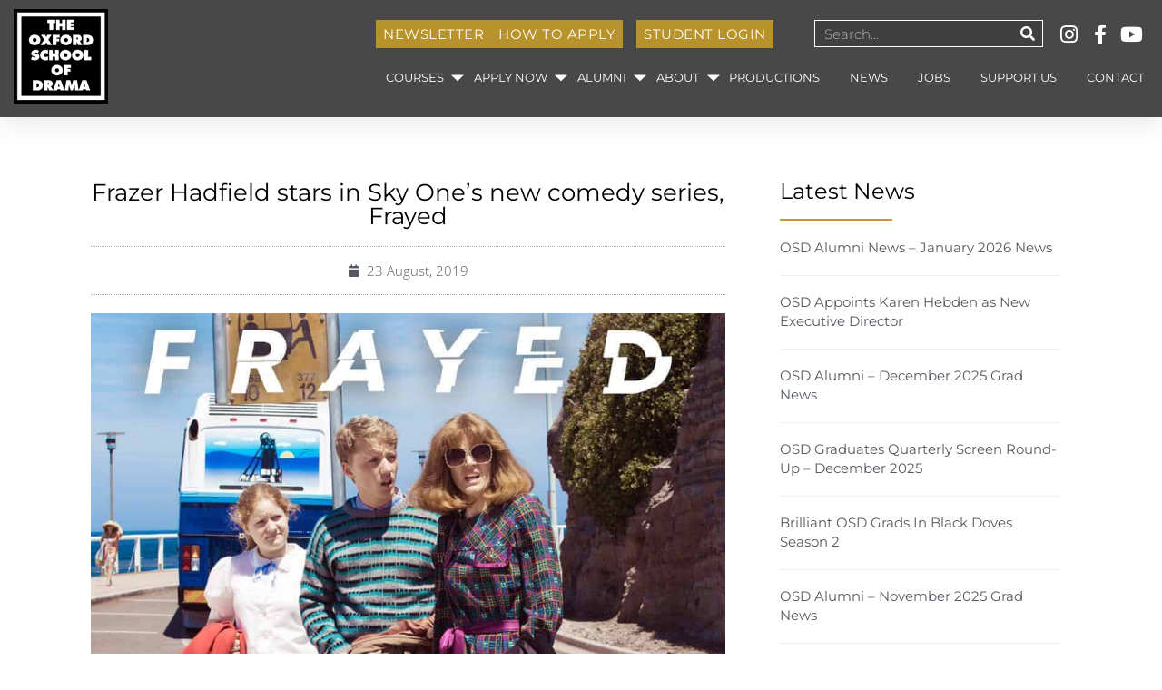

--- FILE ---
content_type: text/html; charset=UTF-8
request_url: https://oxforddrama.ac.uk/news/frazer-hadfield-stars-in-sky-one-s-new-comedy-series-frayed/
body_size: 48135
content:
<!doctype html><html lang="en-GB" prefix="og: https://ogp.me/ns#"><head><script data-no-optimize="1">var litespeed_docref=sessionStorage.getItem("litespeed_docref");litespeed_docref&&(Object.defineProperty(document,"referrer",{get:function(){return litespeed_docref}}),sessionStorage.removeItem("litespeed_docref"));</script> <meta charset="UTF-8"><meta name="viewport" content="width=device-width, initial-scale=1"><link rel="profile" href="http://gmpg.org/xfn/11"><link rel="dns-prefetch" href="//cdn.hu-manity.co" />
 <script type="litespeed/javascript">var huOptions={"appID":"oxforddramaacuk-78b989f","currentLanguage":"en","blocking":!1,"globalCookie":!1,"isAdmin":!1,"privacyConsent":!0,"forms":[]}</script> <script type="litespeed/javascript" data-src="https://cdn.hu-manity.co/hu-banner.min.js"></script> <title>Frazer Hadfield Stars In Sky One’s New Comedy Series, Frayed | OSD</title><meta name="description" content="Sky One has announced that&nbsp;Sarah Kendall&rsquo;s new comedy Frayed is to launch on September 26."/><meta name="robots" content="follow, index, max-snippet:-1, max-video-preview:-1, max-image-preview:large"/><link rel="canonical" href="https://oxforddrama.ac.uk/news/frazer-hadfield-stars-in-sky-one-s-new-comedy-series-frayed/" /><meta property="og:locale" content="en_GB" /><meta property="og:type" content="article" /><meta property="og:title" content="Frazer Hadfield Stars In Sky One’s New Comedy Series, Frayed | OSD" /><meta property="og:description" content="Sky One has announced that&nbsp;Sarah Kendall&rsquo;s new comedy Frayed is to launch on September 26." /><meta property="og:url" content="https://oxforddrama.ac.uk/news/frazer-hadfield-stars-in-sky-one-s-new-comedy-series-frayed/" /><meta property="og:site_name" content="The Oxford School of Drama" /><meta property="article:publisher" content="https://www.facebook.com/TheOxfordSchoolOfDrama/" /><meta property="article:section" content="News" /><meta property="og:image" content="https://oxforddrama.ac.uk/wp-content/uploads/2019/08/IMG_5171.jpg" /><meta property="og:image:secure_url" content="https://oxforddrama.ac.uk/wp-content/uploads/2019/08/IMG_5171.jpg" /><meta property="og:image:width" content="1024" /><meta property="og:image:height" content="1024" /><meta property="og:image:alt" content="IMG 5171" /><meta property="og:image:type" content="image/jpeg" /><meta property="article:published_time" content="2019-08-23T09:00:54+00:00" /><meta name="twitter:card" content="summary_large_image" /><meta name="twitter:title" content="Frazer Hadfield Stars In Sky One’s New Comedy Series, Frayed | OSD" /><meta name="twitter:description" content="Sky One has announced that&nbsp;Sarah Kendall&rsquo;s new comedy Frayed is to launch on September 26." /><meta name="twitter:site" content="@Oxford_Drama" /><meta name="twitter:creator" content="@Oxford_Drama" /><meta name="twitter:image" content="https://oxforddrama.ac.uk/wp-content/uploads/2019/08/IMG_5171.jpg" /> <script type="application/ld+json" class="rank-math-schema">{"@context":"https://schema.org","@graph":[{"@type":"Place","@id":"https://oxforddrama.ac.uk/#place","address":{"@type":"PostalAddress","streetAddress":"The Oxford School of Drama Sansomes Farm Studios","addressLocality":"Woodstock","addressRegion":"Oxfordshire","postalCode":"OX20 1ER","addressCountry":"UK"}},{"@type":"Organization","@id":"https://oxforddrama.ac.uk/#organization","name":"The Oxford School of Drama","url":"https://oxforddrama.ac.uk","sameAs":["https://www.facebook.com/TheOxfordSchoolOfDrama/","https://twitter.com/Oxford_Drama"],"email":"info@oxforddrama.ac.uk","address":{"@type":"PostalAddress","streetAddress":"The Oxford School of Drama Sansomes Farm Studios","addressLocality":"Woodstock","addressRegion":"Oxfordshire","postalCode":"OX20 1ER","addressCountry":"UK"},"logo":{"@type":"ImageObject","@id":"https://oxforddrama.ac.uk/#logo","url":"https://oxforddrama.ac.uk/wp-content/uploads/2020/05/logo.png","contentUrl":"https://oxforddrama.ac.uk/wp-content/uploads/2020/05/logo.png","caption":"The Oxford School of Drama","inLanguage":"en-GB","width":"104","height":"104"},"contactPoint":[{"@type":"ContactPoint","telephone":"+44 1993 812883","contactType":"customer support"}],"location":{"@id":"https://oxforddrama.ac.uk/#place"}},{"@type":"WebSite","@id":"https://oxforddrama.ac.uk/#website","url":"https://oxforddrama.ac.uk","name":"The Oxford School of Drama","publisher":{"@id":"https://oxforddrama.ac.uk/#organization"},"inLanguage":"en-GB"},{"@type":"ImageObject","@id":"https://oxforddrama.ac.uk/wp-content/uploads/2019/08/IMG_5171.jpg","url":"https://oxforddrama.ac.uk/wp-content/uploads/2019/08/IMG_5171.jpg","width":"1024","height":"1024","caption":"IMG 5171","inLanguage":"en-GB"},{"@type":"WebPage","@id":"https://oxforddrama.ac.uk/news/frazer-hadfield-stars-in-sky-one-s-new-comedy-series-frayed/#webpage","url":"https://oxforddrama.ac.uk/news/frazer-hadfield-stars-in-sky-one-s-new-comedy-series-frayed/","name":"Frazer Hadfield Stars In Sky One\u2019s New Comedy Series, Frayed | OSD","datePublished":"2019-08-23T09:00:54+00:00","dateModified":"2019-08-23T09:00:54+00:00","isPartOf":{"@id":"https://oxforddrama.ac.uk/#website"},"primaryImageOfPage":{"@id":"https://oxforddrama.ac.uk/wp-content/uploads/2019/08/IMG_5171.jpg"},"inLanguage":"en-GB"},{"@type":"Person","@id":"https://oxforddrama.ac.uk/news/frazer-hadfield-stars-in-sky-one-s-new-comedy-series-frayed/#author","name":"Oxford School of Drama","description":"| The Oxford School of Drama | Discover One Year Acting Courses and more, with Drama School Grants, Acting Grants, and Drama School Awards available","image":{"@type":"ImageObject","@id":"https://oxforddrama.ac.uk/wp-content/litespeed/avatar/f0bc2040a6d7b93686e06eb12238257f.jpg?ver=1769508164","url":"https://oxforddrama.ac.uk/wp-content/litespeed/avatar/f0bc2040a6d7b93686e06eb12238257f.jpg?ver=1769508164","caption":"Oxford School of Drama","inLanguage":"en-GB"},"sameAs":["http://oxforddrama.ac.uk"],"worksFor":{"@id":"https://oxforddrama.ac.uk/#organization"}},{"@type":"BlogPosting","headline":"Frazer Hadfield Stars In Sky One\u2019s New Comedy Series, Frayed | OSD","datePublished":"2019-08-23T09:00:54+00:00","dateModified":"2019-08-23T09:00:54+00:00","author":{"@id":"https://oxforddrama.ac.uk/news/frazer-hadfield-stars-in-sky-one-s-new-comedy-series-frayed/#author","name":"Oxford School of Drama"},"publisher":{"@id":"https://oxforddrama.ac.uk/#organization"},"description":"Frazer Hadfield stars in Sky One\u2019s new comedy series, Frayed | Discover Actors Classes, Drama Schools Grant, Acting Grants, and Drama School Awards.","name":"Frazer Hadfield Stars In Sky One\u2019s New Comedy Series, Frayed | OSD","@id":"https://oxforddrama.ac.uk/news/frazer-hadfield-stars-in-sky-one-s-new-comedy-series-frayed/#richSnippet","isPartOf":{"@id":"https://oxforddrama.ac.uk/news/frazer-hadfield-stars-in-sky-one-s-new-comedy-series-frayed/#webpage"},"image":{"@id":"https://oxforddrama.ac.uk/wp-content/uploads/2019/08/IMG_5171.jpg"},"inLanguage":"en-GB","mainEntityOfPage":{"@id":"https://oxforddrama.ac.uk/news/frazer-hadfield-stars-in-sky-one-s-new-comedy-series-frayed/#webpage"}}]}</script> <link rel='dns-prefetch' href='//js.stripe.com' /><link rel='dns-prefetch' href='//fonts.googleapis.com' /><link rel="alternate" type="application/rss+xml" title="The Oxford School of Drama &raquo; Feed" href="https://oxforddrama.ac.uk/feed/" /><link rel="alternate" title="oEmbed (JSON)" type="application/json+oembed" href="https://oxforddrama.ac.uk/wp-json/oembed/1.0/embed?url=https%3A%2F%2Foxforddrama.ac.uk%2Fnews%2Ffrazer-hadfield-stars-in-sky-one-s-new-comedy-series-frayed%2F" /><link rel="alternate" title="oEmbed (XML)" type="text/xml+oembed" href="https://oxforddrama.ac.uk/wp-json/oembed/1.0/embed?url=https%3A%2F%2Foxforddrama.ac.uk%2Fnews%2Ffrazer-hadfield-stars-in-sky-one-s-new-comedy-series-frayed%2F&#038;format=xml" /><style id='wp-img-auto-sizes-contain-inline-css' type='text/css'>img:is([sizes=auto i],[sizes^="auto," i]){contain-intrinsic-size:3000px 1500px}
/*# sourceURL=wp-img-auto-sizes-contain-inline-css */</style><style id="litespeed-ccss">body:after{content:url(/wp-content/plugins/instagram-feed/img/sbi-sprite.png);display:none}ul{box-sizing:border-box}:root{--wp--preset--font-size--normal:16px;--wp--preset--font-size--huge:42px}body{--wp--preset--color--black:#000;--wp--preset--color--cyan-bluish-gray:#abb8c3;--wp--preset--color--white:#fff;--wp--preset--color--pale-pink:#f78da7;--wp--preset--color--vivid-red:#cf2e2e;--wp--preset--color--luminous-vivid-orange:#ff6900;--wp--preset--color--luminous-vivid-amber:#fcb900;--wp--preset--color--light-green-cyan:#7bdcb5;--wp--preset--color--vivid-green-cyan:#00d084;--wp--preset--color--pale-cyan-blue:#8ed1fc;--wp--preset--color--vivid-cyan-blue:#0693e3;--wp--preset--color--vivid-purple:#9b51e0;--wp--preset--gradient--vivid-cyan-blue-to-vivid-purple:linear-gradient(135deg,rgba(6,147,227,1) 0%,#9b51e0 100%);--wp--preset--gradient--light-green-cyan-to-vivid-green-cyan:linear-gradient(135deg,#7adcb4 0%,#00d082 100%);--wp--preset--gradient--luminous-vivid-amber-to-luminous-vivid-orange:linear-gradient(135deg,rgba(252,185,0,1) 0%,rgba(255,105,0,1) 100%);--wp--preset--gradient--luminous-vivid-orange-to-vivid-red:linear-gradient(135deg,rgba(255,105,0,1) 0%,#cf2e2e 100%);--wp--preset--gradient--very-light-gray-to-cyan-bluish-gray:linear-gradient(135deg,#eee 0%,#a9b8c3 100%);--wp--preset--gradient--cool-to-warm-spectrum:linear-gradient(135deg,#4aeadc 0%,#9778d1 20%,#cf2aba 40%,#ee2c82 60%,#fb6962 80%,#fef84c 100%);--wp--preset--gradient--blush-light-purple:linear-gradient(135deg,#ffceec 0%,#9896f0 100%);--wp--preset--gradient--blush-bordeaux:linear-gradient(135deg,#fecda5 0%,#fe2d2d 50%,#6b003e 100%);--wp--preset--gradient--luminous-dusk:linear-gradient(135deg,#ffcb70 0%,#c751c0 50%,#4158d0 100%);--wp--preset--gradient--pale-ocean:linear-gradient(135deg,#fff5cb 0%,#b6e3d4 50%,#33a7b5 100%);--wp--preset--gradient--electric-grass:linear-gradient(135deg,#caf880 0%,#71ce7e 100%);--wp--preset--gradient--midnight:linear-gradient(135deg,#020381 0%,#2874fc 100%);--wp--preset--font-size--small:13px;--wp--preset--font-size--medium:20px;--wp--preset--font-size--large:36px;--wp--preset--font-size--x-large:42px;--wp--preset--spacing--20:.44rem;--wp--preset--spacing--30:.67rem;--wp--preset--spacing--40:1rem;--wp--preset--spacing--50:1.5rem;--wp--preset--spacing--60:2.25rem;--wp--preset--spacing--70:3.38rem;--wp--preset--spacing--80:5.06rem;--wp--preset--shadow--natural:6px 6px 9px rgba(0,0,0,.2);--wp--preset--shadow--deep:12px 12px 50px rgba(0,0,0,.4);--wp--preset--shadow--sharp:6px 6px 0px rgba(0,0,0,.2);--wp--preset--shadow--outlined:6px 6px 0px -3px rgba(255,255,255,1),6px 6px rgba(0,0,0,1);--wp--preset--shadow--crisp:6px 6px 0px rgba(0,0,0,1)}body{display:block}html{line-height:1.15;-webkit-text-size-adjust:100%}*,:after,:before{-webkit-box-sizing:border-box;box-sizing:border-box}body{margin:0;font-family:-apple-system,BlinkMacSystemFont,Segoe UI,Roboto,Helvetica Neue,Arial,Noto Sans,sans-serif;font-size:1rem;font-weight:400;line-height:1.5;color:#333;background-color:#fff}h1,h2,h5{margin-top:.5rem;margin-bottom:1rem;font-family:inherit;font-weight:500;line-height:1.2;color:inherit}h1{font-size:2.5rem}h2{font-size:2rem}h5{font-size:1.25rem}p{margin-top:0;margin-bottom:.9rem}a{background-color:transparent;text-decoration:none;color:#c36}b{font-weight:bolder}img{border-style:none;height:auto;max-width:100%}label{display:inline-block;line-height:1;vertical-align:middle}button,input{font-family:inherit;font-size:1rem;line-height:1.5;margin:0}input[type=search],input[type=text]{width:100%;border:1px solid #666;border-radius:3px;padding:.5rem 1rem}button,input{overflow:visible}button{text-transform:none}[type=submit],button{width:auto;-webkit-appearance:button}[type=submit]::-moz-focus-inner,button::-moz-focus-inner{border-style:none;padding:0}[type=submit]:-moz-focusring,button:-moz-focusring{outline:1px dotted ButtonText}[type=submit],button{display:inline-block;font-weight:400;color:#c36;text-align:center;white-space:nowrap;background-color:transparent;border:1px solid #c36;padding:.5rem 1rem;font-size:1rem;border-radius:3px}[type=search]{-webkit-appearance:textfield;outline-offset:-2px}[type=search]::-webkit-search-decoration{-webkit-appearance:none}::-webkit-file-upload-button{-webkit-appearance:button;font:inherit}li,ul{margin-top:0;margin-bottom:0;border:0;outline:0;font-size:100%;vertical-align:baseline;background:0 0}.site-navigation{grid-area:a;display:-webkit-box;display:-ms-flexbox;display:flex;-webkit-box-align:center;-ms-flex-align:center;align-items:center;-webkit-box-pack:end;-ms-flex-pack:end;justify-content:flex-end;-webkit-box-flex:1;-ms-flex-positive:1;flex-grow:1}[class*=" eicon-"],[class^=eicon]{display:inline-block;font-family:eicons;font-size:inherit;font-weight:400;font-style:normal;font-variant:normal;line-height:1;text-rendering:auto;-webkit-font-smoothing:antialiased;-moz-osx-font-smoothing:grayscale}.eicon-menu-bar:before{content:"\e816"}.eicon-close:before{content:"\e87f"}.dialog-close-button{position:absolute;margin-top:15px;right:15px;color:var(--e-a-color-txt);font-size:15px;line-height:1}.elementor-screen-only{position:absolute;top:-10000em;width:1px;height:1px;margin:-1px;padding:0;overflow:hidden;clip:rect(0,0,0,0);border:0}.elementor *,.elementor :after,.elementor :before{box-sizing:border-box}.elementor a{box-shadow:none;text-decoration:none}.elementor img{height:auto;max-width:100%;border:none;border-radius:0;box-shadow:none}.elementor-widget-wrap .elementor-element.elementor-widget__width-auto{max-width:100%}@media (max-width:767px){.elementor-widget-wrap .elementor-element.elementor-widget-mobile__width-auto,.elementor-widget-wrap .elementor-element.elementor-widget-mobile__width-initial{max-width:100%}}.elementor-element{--flex-direction:initial;--flex-wrap:initial;--justify-content:initial;--align-items:initial;--align-content:initial;--gap:initial;--flex-basis:initial;--flex-grow:initial;--flex-shrink:initial;--order:initial;--align-self:initial;flex-basis:var(--flex-basis);flex-grow:var(--flex-grow);flex-shrink:var(--flex-shrink);order:var(--order);align-self:var(--align-self)}.elementor-align-center{text-align:center}.elementor-align-center .elementor-button{width:auto}.elementor-align-right{text-align:right}@media (max-width:767px){.elementor-mobile-align-left{text-align:left}.elementor-mobile-align-justify .elementor-button{width:100%}}:root{--page-title-display:block}.elementor-section{position:relative}.elementor-section .elementor-container{display:flex;margin-right:auto;margin-left:auto;position:relative}@media (max-width:1024px){.elementor-section .elementor-container{flex-wrap:wrap}}.elementor-section.elementor-section-boxed>.elementor-container{max-width:1140px}.elementor-widget-wrap{position:relative;width:100%;flex-wrap:wrap;align-content:flex-start}.elementor:not(.elementor-bc-flex-widget) .elementor-widget-wrap{display:flex}.elementor-widget-wrap>.elementor-element{width:100%}.elementor-widget{position:relative}.elementor-widget:not(:last-child){margin-bottom:20px}.elementor-widget:not(:last-child).elementor-widget__width-auto{margin-bottom:0}.elementor-column{position:relative;min-height:1px;display:flex}.elementor-column-gap-default>.elementor-column>.elementor-element-populated{padding:10px}@media (min-width:768px){.elementor-column.elementor-col-20{width:20%}.elementor-column.elementor-col-50{width:50%}.elementor-column.elementor-col-100{width:100%}}@media (max-width:767px){.elementor-column{width:100%}}ul.elementor-icon-list-items.elementor-inline-items{display:flex;flex-wrap:wrap}ul.elementor-icon-list-items.elementor-inline-items .elementor-inline-item{word-break:break-word}.elementor-grid{display:grid;grid-column-gap:var(--grid-column-gap);grid-row-gap:var(--grid-row-gap)}.elementor-grid .elementor-grid-item{min-width:0}.elementor-grid-1 .elementor-grid{grid-template-columns:repeat(1,1fr)}@media (max-width:1024px){.elementor-grid-tablet-2 .elementor-grid{grid-template-columns:repeat(2,1fr)}}@media (max-width:767px){.elementor-grid-mobile-1 .elementor-grid{grid-template-columns:repeat(1,1fr)}}.elementor-button{display:inline-block;line-height:1;background-color:#69727d;font-size:15px;padding:12px 24px;border-radius:3px;color:#fff;fill:#fff;text-align:center}.elementor-button:visited{color:#fff}.elementor-button-content-wrapper{display:flex;justify-content:center}.elementor-button-text{flex-grow:1;order:10;display:inline-block}.elementor-button span{text-decoration:inherit}.elementor-element{--swiper-theme-color:#000;--swiper-navigation-size:44px;--swiper-pagination-bullet-size:6px;--swiper-pagination-bullet-horizontal-gap:6px}.elementor .elementor-element ul.elementor-icon-list-items{padding:0}@media (max-width:767px){.elementor .elementor-hidden-mobile,.elementor .elementor-hidden-phone{display:none}}@media (min-width:768px) and (max-width:880px){.elementor .elementor-hidden-mobile_extra{display:none}}@media (min-width:881px) and (max-width:1024px){.elementor .elementor-hidden-tablet{display:none}}@media (min-width:1025px) and (max-width:1200px){.elementor .elementor-hidden-tablet_extra{display:none}}@media (min-width:1201px) and (max-width:1366px){.elementor .elementor-hidden-laptop{display:none}}@media (min-width:1367px) and (max-width:2399px){.elementor .elementor-hidden-desktop{display:none}}@media (min-width:2400px){.elementor .elementor-hidden-widescreen{display:none}}.elementor-kit-70{--e-global-color-primary:#bf9b30;--e-global-color-secondary:#54595f;--e-global-color-text:#333;--e-global-color-accent:#61ce70;--e-global-color-1d8b8eb:#4054b2;--e-global-color-3ea78ba:#23a455;--e-global-color-e49a63b:#000;--e-global-color-15c187cf:#fff;--e-global-color-57035142:#404040;--e-global-color-38345d10:#000;--e-global-color-4e336593:#000;--e-global-color-1ff96791:#000;--e-global-color-7a9428b:#bf9b30;--e-global-typography-primary-font-family:"Montserrat";--e-global-typography-primary-font-weight:400;--e-global-typography-secondary-font-family:"Montserrat";--e-global-typography-secondary-font-weight:400;--e-global-typography-text-font-family:"Open Sans";--e-global-typography-text-font-weight:400;--e-global-typography-accent-font-family:"Montserrat";--e-global-typography-accent-font-weight:400;font-family:"Open Sans",Sans-serif}.elementor-kit-70 h1{font-family:"Montserrat",Sans-serif}.elementor-section.elementor-section-boxed>.elementor-container{max-width:1140px}.elementor-widget:not(:last-child){margin-bottom:20px}.elementor-element{--widgets-spacing:20px}@media (max-width:1024px){.elementor-section.elementor-section-boxed>.elementor-container{max-width:1024px}}@media (max-width:767px){.elementor-section.elementor-section-boxed>.elementor-container{max-width:767px}}.elementor-location-header:before{content:"";display:table;clear:both}.fab,.fas{-moz-osx-font-smoothing:grayscale;-webkit-font-smoothing:antialiased;display:inline-block;font-style:normal;font-variant:normal;text-rendering:auto;line-height:1}.fa-facebook-f:before{content:"\f39e"}.fa-instagram:before{content:"\f16d"}.fa-search:before{content:"\f002"}.fa-twitter:before{content:"\f099"}.fa-youtube:before{content:"\f167"}.fab{font-family:"Font Awesome 5 Brands"}.fab{font-weight:400}.fas{font-family:"Font Awesome 5 Free"}.fas{font-weight:900}.elementor-widget-heading .elementor-heading-title{color:var(--e-global-color-primary);font-family:var(--e-global-typography-primary-font-family),Sans-serif;font-weight:var(--e-global-typography-primary-font-weight)}.elementor-widget-text-editor{color:var(--e-global-color-text);font-family:var(--e-global-typography-text-font-family),Sans-serif;font-weight:var(--e-global-typography-text-font-weight)}.elementor-widget-button .elementor-button{font-family:var(--e-global-typography-accent-font-family),Sans-serif;font-weight:var(--e-global-typography-accent-font-weight);background-color:var(--e-global-color-accent)}.elementor-widget-divider{--divider-color:var(--e-global-color-secondary)}.elementor-widget-icon-list .elementor-icon-list-item:not(:last-child):after{border-color:var(--e-global-color-text)}.elementor-widget-icon-list .elementor-icon-list-icon i{color:var(--e-global-color-primary)}.elementor-widget-icon-list .elementor-icon-list-item>a{font-family:var(--e-global-typography-text-font-family),Sans-serif;font-weight:var(--e-global-typography-text-font-weight)}.elementor-widget-icon-list .elementor-icon-list-text{color:var(--e-global-color-secondary)}.elementor-widget-theme-post-content{color:var(--e-global-color-text);font-family:var(--e-global-typography-text-font-family),Sans-serif;font-weight:var(--e-global-typography-text-font-weight)}.elementor-widget-posts .elementor-post__title,.elementor-widget-posts .elementor-post__title a{color:var(--e-global-color-secondary);font-family:var(--e-global-typography-primary-font-family),Sans-serif;font-weight:var(--e-global-typography-primary-font-weight)}.elementor-widget-nav-menu .elementor-nav-menu .elementor-item{font-family:var(--e-global-typography-primary-font-family),Sans-serif;font-weight:var(--e-global-typography-primary-font-weight)}.elementor-widget-nav-menu .elementor-nav-menu--main .elementor-item{color:var(--e-global-color-text);fill:var(--e-global-color-text)}.elementor-widget-nav-menu .elementor-nav-menu--main:not(.e--pointer-framed) .elementor-item:before,.elementor-widget-nav-menu .elementor-nav-menu--main:not(.e--pointer-framed) .elementor-item:after{background-color:var(--e-global-color-accent)}.elementor-widget-nav-menu{--e-nav-menu-divider-color:var(--e-global-color-text)}.elementor-widget-nav-menu .elementor-nav-menu--dropdown .elementor-item,.elementor-widget-nav-menu .elementor-nav-menu--dropdown .elementor-sub-item{font-family:var(--e-global-typography-accent-font-family),Sans-serif;font-weight:var(--e-global-typography-accent-font-weight)}.elementor-widget-search-form input[type=search].elementor-search-form__input{font-family:var(--e-global-typography-text-font-family),Sans-serif;font-weight:var(--e-global-typography-text-font-weight)}.elementor-widget-search-form .elementor-search-form__input,.elementor-widget-search-form .elementor-search-form__icon,.elementor-widget-search-form.elementor-search-form--skin-full_screen input[type=search].elementor-search-form__input{color:var(--e-global-color-text);fill:var(--e-global-color-text)}.elementor-widget-search-form .elementor-search-form__submit{font-family:var(--e-global-typography-text-font-family),Sans-serif;font-weight:var(--e-global-typography-text-font-weight);background-color:var(--e-global-color-secondary)}.elementor-68 .elementor-element.elementor-element-5123598b>.elementor-container{max-width:1600px}.elementor-68 .elementor-element.elementor-element-5123598b:not(.elementor-motion-effects-element-type-background){background-color:rgba(40,40,40,.85)}.elementor-68 .elementor-element.elementor-element-5123598b{box-shadow:0px 5px 30px 0px rgba(0,0,0,.1);margin-top:0;margin-bottom:0;padding:10px 0 0;z-index:10}.elementor-68 .elementor-element.elementor-element-6acd881>.elementor-element-populated{padding:0 0 0 15px}.elementor-68 .elementor-element.elementor-element-7f79e26f{text-align:left}.elementor-68 .elementor-element.elementor-element-7f79e26f img{max-width:104px}.elementor-68 .elementor-element.elementor-element-719e05f6>.elementor-element-populated{padding:0}.elementor-68 .elementor-element.elementor-element-4b549c63{margin-top:0;margin-bottom:0;padding:12px 0}.elementor-68 .elementor-element.elementor-element-3d035708.elementor-column.elementor-element[data-element_type="column"]>.elementor-widget-wrap.elementor-element-populated{align-content:center;align-items:center}.elementor-68 .elementor-element.elementor-element-3d035708.elementor-column>.elementor-widget-wrap{justify-content:flex-end}.elementor-68 .elementor-element.elementor-element-3d035708>.elementor-element-populated{padding:0}.elementor-68 .elementor-element.elementor-element-4ccabaf7 .elementor-search-form{text-align:right}.elementor-68 .elementor-element.elementor-element-4ccabaf7 .elementor-search-form__toggle{--e-search-form-toggle-size:30px;--e-search-form-toggle-color:#fff;--e-search-form-toggle-icon-size:calc(50em/100)}.elementor-68 .elementor-element.elementor-element-4ccabaf7.elementor-search-form--skin-full_screen .elementor-search-form__container{background-color:#404040}.elementor-68 .elementor-element.elementor-element-4ccabaf7 input[type=search].elementor-search-form__input{font-family:"Montserrat",Sans-serif;font-size:15px;font-weight:300}.elementor-68 .elementor-element.elementor-element-4ccabaf7 .elementor-search-form__input,.elementor-68 .elementor-element.elementor-element-4ccabaf7.elementor-search-form--skin-full_screen input[type=search].elementor-search-form__input{color:#fff;fill:#fff}.elementor-68 .elementor-element.elementor-element-4ccabaf7.elementor-search-form--skin-full_screen input[type=search].elementor-search-form__input{border-color:#fff;border-width:1px;border-radius:0}.elementor-68 .elementor-element.elementor-element-4ccabaf7>.elementor-widget-container{margin:0 15px}.elementor-68 .elementor-element.elementor-element-4ccabaf7{width:auto;max-width:auto}.elementor-68 .elementor-element.elementor-element-7e99f1b .elementor-icon-list-items.elementor-inline-items .elementor-icon-list-item{margin-right:calc(2px/2);margin-left:calc(2px/2)}.elementor-68 .elementor-element.elementor-element-7e99f1b .elementor-icon-list-items.elementor-inline-items{margin-right:calc(-2px/2);margin-left:calc(-2px/2)}body:not(.rtl) .elementor-68 .elementor-element.elementor-element-7e99f1b .elementor-icon-list-items.elementor-inline-items .elementor-icon-list-item:after{right:calc(-2px/2)}.elementor-68 .elementor-element.elementor-element-7e99f1b .elementor-icon-list-icon i{color:#fff}.elementor-68 .elementor-element.elementor-element-7e99f1b{--e-icon-list-icon-size:22px;--e-icon-list-icon-align:center;--e-icon-list-icon-margin:0 calc(var(--e-icon-list-icon-size,1em)*0.125);--icon-vertical-offset:0px;width:auto;max-width:auto}.elementor-68 .elementor-element.elementor-element-7e99f1b .elementor-icon-list-item>a{font-family:"Open Sans",Sans-serif;font-size:0px;font-weight:400}.elementor-68 .elementor-element.elementor-element-7e99f1b>.elementor-widget-container{margin:0 15px}.elementor-68 .elementor-element.elementor-element-e4a5b44 .elementor-button{text-transform:uppercase;letter-spacing:.5px;fill:#fff;color:#fff;background-color:#b8922a;border-radius:0;padding:8px}.elementor-68 .elementor-element.elementor-element-e4a5b44>.elementor-widget-container{margin:0 25px 0 15px}.elementor-68 .elementor-element.elementor-element-e4a5b44{width:auto;max-width:auto}.elementor-68 .elementor-element.elementor-element-1814c96 .elementor-button{text-transform:uppercase;letter-spacing:.5px;fill:#fff;color:#fff;background-color:#b8922a;border-radius:0;padding:8px}.elementor-68 .elementor-element.elementor-element-1814c96>.elementor-widget-container{margin:0 20px 0 0}.elementor-68 .elementor-element.elementor-element-1814c96{width:auto;max-width:auto}.elementor-68 .elementor-element.elementor-element-99c45aa .elementor-search-form__container{min-height:30px}.elementor-68 .elementor-element.elementor-element-99c45aa .elementor-search-form__submit{min-width:30px;--e-search-form-submit-text-color:#fff;background-color:rgba(2,1,1,0)}.elementor-68 .elementor-element.elementor-element-99c45aa .elementor-search-form__input{padding-left:calc(30px/3);padding-right:calc(30px/3)}.elementor-68 .elementor-element.elementor-element-99c45aa input[type=search].elementor-search-form__input{font-family:"Montserrat",Sans-serif;font-size:15px;font-weight:300}.elementor-68 .elementor-element.elementor-element-99c45aa .elementor-search-form__input{color:#fff;fill:#fff}.elementor-68 .elementor-element.elementor-element-99c45aa:not(.elementor-search-form--skin-full_screen) .elementor-search-form__container{background-color:#404040;border-color:#fff;border-width:1px;border-radius:0}.elementor-68 .elementor-element.elementor-element-99c45aa>.elementor-widget-container{margin:0 15px}.elementor-68 .elementor-element.elementor-element-99c45aa{width:auto;max-width:auto}.elementor-68 .elementor-element.elementor-element-5c69d847 .elementor-icon-list-items.elementor-inline-items .elementor-icon-list-item{margin-right:calc(2px/2);margin-left:calc(2px/2)}.elementor-68 .elementor-element.elementor-element-5c69d847 .elementor-icon-list-items.elementor-inline-items{margin-right:calc(-2px/2);margin-left:calc(-2px/2)}body:not(.rtl) .elementor-68 .elementor-element.elementor-element-5c69d847 .elementor-icon-list-items.elementor-inline-items .elementor-icon-list-item:after{right:calc(-2px/2)}.elementor-68 .elementor-element.elementor-element-5c69d847 .elementor-icon-list-icon i{color:#fff}.elementor-68 .elementor-element.elementor-element-5c69d847{--e-icon-list-icon-size:22px;--e-icon-list-icon-align:center;--e-icon-list-icon-margin:0 calc(var(--e-icon-list-icon-size,1em)*0.125);--icon-vertical-offset:0px;width:auto;max-width:auto}.elementor-68 .elementor-element.elementor-element-5c69d847 .elementor-icon-list-item>a{font-family:"Open Sans",Sans-serif;font-size:0px;font-weight:400}.elementor-68 .elementor-element.elementor-element-5c69d847>.elementor-widget-container{margin:0 15px}.elementor-68 .elementor-element.elementor-element-7ff4883 .elementor-menu-toggle{margin-left:auto;background-color:#bf9b30;border-width:0;border-radius:0}.elementor-68 .elementor-element.elementor-element-7ff4883 .elementor-nav-menu .elementor-item{font-family:"Montserrat",Sans-serif;font-size:15px;font-weight:400;text-transform:uppercase}.elementor-68 .elementor-element.elementor-element-7ff4883 .elementor-nav-menu--main .elementor-item{color:#fff;fill:#fff;padding-left:0;padding-right:0;padding-top:12px;padding-bottom:12px}.elementor-68 .elementor-element.elementor-element-7ff4883 .elementor-nav-menu--main:not(.e--pointer-framed) .elementor-item:before,.elementor-68 .elementor-element.elementor-element-7ff4883 .elementor-nav-menu--main:not(.e--pointer-framed) .elementor-item:after{background-color:#bf9b30}.elementor-68 .elementor-element.elementor-element-7ff4883 .e--pointer-underline .elementor-item:after{height:2px}.elementor-68 .elementor-element.elementor-element-7ff4883{--e-nav-menu-horizontal-menu-item-margin:calc(50px/2);--nav-menu-icon-size:25px}.elementor-68 .elementor-element.elementor-element-7ff4883 .elementor-nav-menu--dropdown a,.elementor-68 .elementor-element.elementor-element-7ff4883 .elementor-menu-toggle{color:#fff}.elementor-68 .elementor-element.elementor-element-7ff4883 .elementor-nav-menu--dropdown{background-color:#404040}.elementor-68 .elementor-element.elementor-element-7ff4883 .elementor-nav-menu--dropdown .elementor-item,.elementor-68 .elementor-element.elementor-element-7ff4883 .elementor-nav-menu--dropdown .elementor-sub-item{font-family:"Montserrat",Sans-serif;font-size:15px;font-weight:400;text-transform:uppercase}.elementor-68 .elementor-element.elementor-element-7ff4883 .elementor-nav-menu--main .elementor-nav-menu--dropdown,.elementor-68 .elementor-element.elementor-element-7ff4883 .elementor-nav-menu__container.elementor-nav-menu--dropdown{box-shadow:0px 15px 20px 0px rgba(0,0,0,.1)}.elementor-68 .elementor-element.elementor-element-7ff4883 .elementor-nav-menu--dropdown a{padding-left:10px;padding-right:10px;padding-top:10px;padding-bottom:10px}.elementor-68 .elementor-element.elementor-element-7ff4883 .elementor-nav-menu--main>.elementor-nav-menu>li>.elementor-nav-menu--dropdown,.elementor-68 .elementor-element.elementor-element-7ff4883 .elementor-nav-menu__container.elementor-nav-menu--dropdown{margin-top:15px!important}.elementor-68 .elementor-element.elementor-element-7ff4883 div.elementor-menu-toggle{color:#fff}.elementor-68 .elementor-element.elementor-element-73c23262{margin-top:0;margin-bottom:0;padding:0 15px 15px 0}.elementor-68 .elementor-element.elementor-element-38302fd8.elementor-column.elementor-element[data-element_type="column"]>.elementor-widget-wrap.elementor-element-populated{align-content:center;align-items:center}.elementor-68 .elementor-element.elementor-element-38302fd8>.elementor-element-populated{margin:0;--e-column-margin-right:0px;--e-column-margin-left:0px;padding:0}.elementor-68 .elementor-element.elementor-element-1c61b779 .elementor-menu-toggle{margin-left:auto;background-color:#bf9b30;border-width:0;border-radius:0}.elementor-68 .elementor-element.elementor-element-1c61b779 .elementor-nav-menu .elementor-item{font-family:"Montserrat",Sans-serif;font-size:15px;font-weight:400;text-transform:uppercase}.elementor-68 .elementor-element.elementor-element-1c61b779 .elementor-nav-menu--main .elementor-item{color:#fff;fill:#fff;padding-left:0;padding-right:0;padding-top:12px;padding-bottom:12px}.elementor-68 .elementor-element.elementor-element-1c61b779 .elementor-nav-menu--main:not(.e--pointer-framed) .elementor-item:before,.elementor-68 .elementor-element.elementor-element-1c61b779 .elementor-nav-menu--main:not(.e--pointer-framed) .elementor-item:after{background-color:#bf9b30}.elementor-68 .elementor-element.elementor-element-1c61b779 .e--pointer-underline .elementor-item:after{height:2px}.elementor-68 .elementor-element.elementor-element-1c61b779{--e-nav-menu-horizontal-menu-item-margin:calc(50px/2);--nav-menu-icon-size:25px}.elementor-68 .elementor-element.elementor-element-1c61b779 .elementor-nav-menu--dropdown a,.elementor-68 .elementor-element.elementor-element-1c61b779 .elementor-menu-toggle{color:#fff}.elementor-68 .elementor-element.elementor-element-1c61b779 .elementor-nav-menu--dropdown{background-color:#404040}.elementor-68 .elementor-element.elementor-element-1c61b779 .elementor-nav-menu--dropdown .elementor-item,.elementor-68 .elementor-element.elementor-element-1c61b779 .elementor-nav-menu--dropdown .elementor-sub-item{font-family:"Montserrat",Sans-serif;font-size:15px;font-weight:400;text-transform:uppercase}.elementor-68 .elementor-element.elementor-element-1c61b779 .elementor-nav-menu--main .elementor-nav-menu--dropdown,.elementor-68 .elementor-element.elementor-element-1c61b779 .elementor-nav-menu__container.elementor-nav-menu--dropdown{box-shadow:0px 15px 20px 0px rgba(0,0,0,.1)}.elementor-68 .elementor-element.elementor-element-1c61b779 .elementor-nav-menu--dropdown a{padding-left:10px;padding-right:10px;padding-top:10px;padding-bottom:10px}.elementor-68 .elementor-element.elementor-element-1c61b779 .elementor-nav-menu--main>.elementor-nav-menu>li>.elementor-nav-menu--dropdown,.elementor-68 .elementor-element.elementor-element-1c61b779 .elementor-nav-menu__container.elementor-nav-menu--dropdown{margin-top:15px!important}.elementor-68 .elementor-element.elementor-element-1c61b779 div.elementor-menu-toggle{color:#fff}.elementor-68 .elementor-element.elementor-element-9bbf1b2>.elementor-container{max-width:1600px}.elementor-68 .elementor-element.elementor-element-9bbf1b2:not(.elementor-motion-effects-element-type-background){background-color:rgba(40,40,40,.85)}.elementor-68 .elementor-element.elementor-element-9bbf1b2{box-shadow:0px 5px 30px 0px rgba(0,0,0,.1);margin-top:0;margin-bottom:0;padding:10px 0 0;z-index:10}.elementor-68 .elementor-element.elementor-element-95bb80b .elementor-search-form__container{min-height:30px}body:not(.rtl) .elementor-68 .elementor-element.elementor-element-95bb80b .elementor-search-form__icon{padding-left:calc(30px/3)}.elementor-68 .elementor-element.elementor-element-95bb80b .elementor-search-form__input{padding-left:calc(30px/3);padding-right:calc(30px/3)}.elementor-68 .elementor-element.elementor-element-95bb80b .elementor-search-form__icon{--e-search-form-icon-size-minimal:18px}.elementor-68 .elementor-element.elementor-element-95bb80b input[type=search].elementor-search-form__input{font-family:"Montserrat",Sans-serif;font-size:15px;font-weight:300}.elementor-68 .elementor-element.elementor-element-95bb80b .elementor-search-form__input,.elementor-68 .elementor-element.elementor-element-95bb80b .elementor-search-form__icon{color:#fff;fill:#fff}.elementor-68 .elementor-element.elementor-element-95bb80b:not(.elementor-search-form--skin-full_screen) .elementor-search-form__container{background-color:#404040;border-color:#fff;border-width:1px;border-radius:0}.elementor-68 .elementor-element.elementor-element-95bb80b>.elementor-widget-container{margin:0 15px}.elementor-68 .elementor-element.elementor-element-95bb80b{width:auto;max-width:auto}.elementor-68 .elementor-element.elementor-element-7019391 .elementor-menu-toggle{margin-left:auto;background-color:#bf9b30;border-width:0;border-radius:0}.elementor-68 .elementor-element.elementor-element-7019391 .elementor-nav-menu .elementor-item{font-family:"Montserrat",Sans-serif;font-size:15px;font-weight:400;text-transform:uppercase}.elementor-68 .elementor-element.elementor-element-7019391 .elementor-nav-menu--main .elementor-item{color:#fff;fill:#fff;padding-left:0;padding-right:0;padding-top:12px;padding-bottom:12px}.elementor-68 .elementor-element.elementor-element-7019391 .elementor-nav-menu--main:not(.e--pointer-framed) .elementor-item:before,.elementor-68 .elementor-element.elementor-element-7019391 .elementor-nav-menu--main:not(.e--pointer-framed) .elementor-item:after{background-color:#bf9b30}.elementor-68 .elementor-element.elementor-element-7019391 .e--pointer-underline .elementor-item:after{height:2px}.elementor-68 .elementor-element.elementor-element-7019391{--e-nav-menu-horizontal-menu-item-margin:calc(50px/2);--nav-menu-icon-size:25px}.elementor-68 .elementor-element.elementor-element-7019391 .elementor-nav-menu--dropdown a,.elementor-68 .elementor-element.elementor-element-7019391 .elementor-menu-toggle{color:#fff}.elementor-68 .elementor-element.elementor-element-7019391 .elementor-nav-menu--dropdown{background-color:#404040}.elementor-68 .elementor-element.elementor-element-7019391 .elementor-nav-menu--dropdown .elementor-item,.elementor-68 .elementor-element.elementor-element-7019391 .elementor-nav-menu--dropdown .elementor-sub-item{font-family:"Montserrat",Sans-serif;font-size:15px;font-weight:400;text-transform:uppercase}.elementor-68 .elementor-element.elementor-element-7019391 .elementor-nav-menu--main .elementor-nav-menu--dropdown,.elementor-68 .elementor-element.elementor-element-7019391 .elementor-nav-menu__container.elementor-nav-menu--dropdown{box-shadow:0px 15px 20px 0px rgba(0,0,0,.1)}.elementor-68 .elementor-element.elementor-element-7019391 .elementor-nav-menu--dropdown a{padding-left:10px;padding-right:10px;padding-top:10px;padding-bottom:10px}.elementor-68 .elementor-element.elementor-element-7019391 .elementor-nav-menu--main>.elementor-nav-menu>li>.elementor-nav-menu--dropdown,.elementor-68 .elementor-element.elementor-element-7019391 .elementor-nav-menu__container.elementor-nav-menu--dropdown{margin-top:15px!important}.elementor-68 .elementor-element.elementor-element-7019391 div.elementor-menu-toggle{color:#fff}@media (min-width:768px){.elementor-68 .elementor-element.elementor-element-6acd881{width:10.699%}.elementor-68 .elementor-element.elementor-element-719e05f6{width:89.314%}}@media (max-width:1024px) and (min-width:768px){.elementor-68 .elementor-element.elementor-element-719e05f6{width:89%}.elementor-68 .elementor-element.elementor-element-3d035708{width:100%}.elementor-68 .elementor-element.elementor-element-38302fd8{width:100%}}@media (max-width:1366px){.elementor-68 .elementor-element.elementor-element-7f79e26f>.elementor-widget-container{margin:0 0 15px}.elementor-68 .elementor-element.elementor-element-e4a5b44>.elementor-widget-container{margin:0}.elementor-68 .elementor-element.elementor-element-1814c96>.elementor-widget-container{margin:0 30px 0 15px}.elementor-68 .elementor-element.elementor-element-99c45aa>.elementor-widget-container{margin:-1px 0 0 15px}.elementor-68 .elementor-element.elementor-element-7ff4883 .elementor-nav-menu--main .elementor-item{padding-left:0;padding-right:0;padding-top:12px;padding-bottom:12px}.elementor-68 .elementor-element.elementor-element-7ff4883{--e-nav-menu-horizontal-menu-item-margin:calc(0px/2)}.elementor-68 .elementor-element.elementor-element-7ff4883>.elementor-widget-container{margin:10px 20px 0 0}.elementor-68 .elementor-element.elementor-element-1c61b779{--e-nav-menu-horizontal-menu-item-margin:calc(15px/2)}.elementor-68 .elementor-element.elementor-element-7019391{--e-nav-menu-horizontal-menu-item-margin:calc(0px/2)}.elementor-68 .elementor-element.elementor-element-7019391>.elementor-widget-container{margin:10px 20px 0 0}}@media (max-width:1200px){.elementor-68 .elementor-element.elementor-element-5123598b{padding:10px 0}.elementor-68 .elementor-element.elementor-element-7f79e26f>.elementor-widget-container{margin:0}.elementor-68 .elementor-element.elementor-element-4b549c63{padding:0 0 10px}.elementor-68 .elementor-element.elementor-element-e4a5b44>.elementor-widget-container{margin:0}.elementor-68 .elementor-element.elementor-element-1814c96>.elementor-widget-container{margin:0 30px 0 15px}.elementor-68 .elementor-element.elementor-element-99c45aa>.elementor-widget-container{margin:-1px 15px 0}.elementor-68 .elementor-element.elementor-element-5c69d847>.elementor-widget-container{margin:0}.elementor-68 .elementor-element.elementor-element-7ff4883{--e-nav-menu-horizontal-menu-item-margin:calc(40px/2);--nav-menu-icon-size:30px;width:auto;max-width:auto}.elementor-68 .elementor-element.elementor-element-7ff4883 .elementor-nav-menu--main>.elementor-nav-menu>li>.elementor-nav-menu--dropdown,.elementor-68 .elementor-element.elementor-element-7ff4883 .elementor-nav-menu__container.elementor-nav-menu--dropdown{margin-top:30px!important}.elementor-68 .elementor-element.elementor-element-7ff4883>.elementor-widget-container{margin:15px 15px 0 40px}.elementor-68 .elementor-element.elementor-element-7019391{--e-nav-menu-horizontal-menu-item-margin:calc(40px/2);--nav-menu-icon-size:30px;width:auto;max-width:auto}.elementor-68 .elementor-element.elementor-element-7019391 .elementor-nav-menu--main>.elementor-nav-menu>li>.elementor-nav-menu--dropdown,.elementor-68 .elementor-element.elementor-element-7019391 .elementor-nav-menu__container.elementor-nav-menu--dropdown{margin-top:30px!important}.elementor-68 .elementor-element.elementor-element-7019391>.elementor-widget-container{margin:15px 15px 0 40px}}@media (max-width:1024px){.elementor-68 .elementor-element.elementor-element-5123598b{padding:10px 0}.elementor-68 .elementor-element.elementor-element-7f79e26f img{max-width:80px}.elementor-68 .elementor-element.elementor-element-4b549c63{padding:0}.elementor-68 .elementor-element.elementor-element-3d035708>.elementor-element-populated{padding:0}.elementor-68 .elementor-element.elementor-element-7e99f1b .elementor-icon-list-items.elementor-inline-items .elementor-icon-list-item{margin-right:calc(0px/2);margin-left:calc(0px/2)}.elementor-68 .elementor-element.elementor-element-7e99f1b .elementor-icon-list-items.elementor-inline-items{margin-right:calc(0px/2);margin-left:calc(0px/2)}body:not(.rtl) .elementor-68 .elementor-element.elementor-element-7e99f1b .elementor-icon-list-items.elementor-inline-items .elementor-icon-list-item:after{right:calc(0px/2)}.elementor-68 .elementor-element.elementor-element-7e99f1b{--e-icon-list-icon-size:18px}.elementor-68 .elementor-element.elementor-element-7e99f1b>.elementor-widget-container{margin:0 15px 0 0}.elementor-68 .elementor-element.elementor-element-e4a5b44 .elementor-button{font-size:12px;padding:10px 8px}.elementor-68 .elementor-element.elementor-element-1814c96 .elementor-button{font-size:12px;padding:10px 8px 9px}.elementor-68 .elementor-element.elementor-element-1814c96>.elementor-widget-container{margin:0 40px 0 10px}.elementor-68 .elementor-element.elementor-element-5c69d847 .elementor-icon-list-items.elementor-inline-items .elementor-icon-list-item{margin-right:calc(0px/2);margin-left:calc(0px/2)}.elementor-68 .elementor-element.elementor-element-5c69d847 .elementor-icon-list-items.elementor-inline-items{margin-right:calc(0px/2);margin-left:calc(0px/2)}body:not(.rtl) .elementor-68 .elementor-element.elementor-element-5c69d847 .elementor-icon-list-items.elementor-inline-items .elementor-icon-list-item:after{right:calc(0px/2)}.elementor-68 .elementor-element.elementor-element-5c69d847{--e-icon-list-icon-size:18px}.elementor-68 .elementor-element.elementor-element-5c69d847>.elementor-widget-container{margin:0 15px 0 0}.elementor-68 .elementor-element.elementor-element-7ff4883 .elementor-nav-menu .elementor-item{font-size:11px}.elementor-68 .elementor-element.elementor-element-7ff4883 .elementor-nav-menu--main .elementor-item{padding-top:2px;padding-bottom:2px}.elementor-68 .elementor-element.elementor-element-7ff4883{--e-nav-menu-horizontal-menu-item-margin:calc(20px/2)}.elementor-68 .elementor-element.elementor-element-7ff4883 .elementor-nav-menu--dropdown .elementor-item,.elementor-68 .elementor-element.elementor-element-7ff4883 .elementor-nav-menu--dropdown .elementor-sub-item{font-size:11px}.elementor-68 .elementor-element.elementor-element-7ff4883 .elementor-nav-menu--dropdown a{padding-top:9px;padding-bottom:9px}.elementor-68 .elementor-element.elementor-element-7ff4883 .elementor-nav-menu--main>.elementor-nav-menu>li>.elementor-nav-menu--dropdown,.elementor-68 .elementor-element.elementor-element-7ff4883 .elementor-nav-menu__container.elementor-nav-menu--dropdown{margin-top:43px!important}.elementor-68 .elementor-element.elementor-element-7ff4883>.elementor-widget-container{margin:10px 15px 15px 0}.elementor-68 .elementor-element.elementor-element-73c23262{padding:20px 5px}.elementor-68 .elementor-element.elementor-element-38302fd8>.elementor-element-populated{padding:0}.elementor-68 .elementor-element.elementor-element-1c61b779 .elementor-nav-menu .elementor-item{font-size:11px}.elementor-68 .elementor-element.elementor-element-1c61b779 .elementor-nav-menu--main .elementor-item{padding-top:2px;padding-bottom:2px}.elementor-68 .elementor-element.elementor-element-1c61b779{--e-nav-menu-horizontal-menu-item-margin:calc(20px/2)}.elementor-68 .elementor-element.elementor-element-1c61b779 .elementor-nav-menu--dropdown .elementor-item,.elementor-68 .elementor-element.elementor-element-1c61b779 .elementor-nav-menu--dropdown .elementor-sub-item{font-size:11px}.elementor-68 .elementor-element.elementor-element-1c61b779 .elementor-nav-menu--dropdown a{padding-top:9px;padding-bottom:9px}.elementor-68 .elementor-element.elementor-element-1c61b779 .elementor-nav-menu--main>.elementor-nav-menu>li>.elementor-nav-menu--dropdown,.elementor-68 .elementor-element.elementor-element-1c61b779 .elementor-nav-menu__container.elementor-nav-menu--dropdown{margin-top:20px!important}.elementor-68 .elementor-element.elementor-element-7019391 .elementor-nav-menu .elementor-item{font-size:11px}.elementor-68 .elementor-element.elementor-element-7019391 .elementor-nav-menu--main .elementor-item{padding-top:2px;padding-bottom:2px}.elementor-68 .elementor-element.elementor-element-7019391{--e-nav-menu-horizontal-menu-item-margin:calc(20px/2)}.elementor-68 .elementor-element.elementor-element-7019391 .elementor-nav-menu--dropdown .elementor-item,.elementor-68 .elementor-element.elementor-element-7019391 .elementor-nav-menu--dropdown .elementor-sub-item{font-size:11px}.elementor-68 .elementor-element.elementor-element-7019391 .elementor-nav-menu--dropdown a{padding-top:9px;padding-bottom:9px}.elementor-68 .elementor-element.elementor-element-7019391 .elementor-nav-menu--main>.elementor-nav-menu>li>.elementor-nav-menu--dropdown,.elementor-68 .elementor-element.elementor-element-7019391 .elementor-nav-menu__container.elementor-nav-menu--dropdown{margin-top:20px!important}.elementor-68 .elementor-element.elementor-element-7019391>.elementor-widget-container{margin:10px 15px 15px 0}}@media (max-width:880px){.elementor-68 .elementor-element.elementor-element-6acd881>.elementor-element-populated{padding:0 0 10px 15px}.elementor-68 .elementor-element.elementor-element-3d035708.elementor-column.elementor-element[data-element_type="column"]>.elementor-widget-wrap.elementor-element-populated{align-content:center;align-items:center}.elementor-68 .elementor-element.elementor-element-3d035708.elementor-column>.elementor-widget-wrap{justify-content:center}.elementor-68 .elementor-element.elementor-element-4ccabaf7>.elementor-widget-container{margin:0 15px 0 0}.elementor-68 .elementor-element.elementor-element-1814c96>.elementor-widget-container{margin:0 0 0 15px}.elementor-68 .elementor-element.elementor-element-7ff4883 .elementor-nav-menu--main>.elementor-nav-menu>li>.elementor-nav-menu--dropdown,.elementor-68 .elementor-element.elementor-element-7ff4883 .elementor-nav-menu__container.elementor-nav-menu--dropdown{margin-top:12px!important}.elementor-68 .elementor-element.elementor-element-7ff4883>.elementor-widget-container{margin:-29px 30px 15px 0}.elementor-68 .elementor-element.elementor-element-7ff4883{width:100%;max-width:100%}.elementor-68 .elementor-element.elementor-element-95bb80b>.elementor-widget-container{margin:0 15px 0 0}.elementor-68 .elementor-element.elementor-element-7019391>.elementor-widget-container{margin:10px 23px 15px 0}.elementor-68 .elementor-element.elementor-element-7019391{width:100%;max-width:100%}}@media (max-width:767px){.elementor-68 .elementor-element.elementor-element-6acd881{width:34%}.elementor-68 .elementor-element.elementor-element-6acd881>.elementor-element-populated{padding:0 0 0 5px}.elementor-68 .elementor-element.elementor-element-7f79e26f img{max-width:100%}.elementor-68 .elementor-element.elementor-element-7f79e26f>.elementor-widget-container{margin:0 0 10px}.elementor-68 .elementor-element.elementor-element-719e05f6{width:65%}.elementor-68 .elementor-element.elementor-element-719e05f6>.elementor-element-populated{padding:0}.elementor-68 .elementor-element.elementor-element-4b549c63{padding:0}.elementor-68 .elementor-element.elementor-element-3d035708{width:100%}.elementor-68 .elementor-element.elementor-element-3d035708.elementor-column.elementor-element[data-element_type="column"]>.elementor-widget-wrap.elementor-element-populated{align-content:center;align-items:center}.elementor-68 .elementor-element.elementor-element-3d035708>.elementor-element-populated{padding:20px 0 0}.elementor-68 .elementor-element.elementor-element-4ccabaf7>.elementor-widget-container{margin:10px 15px}.elementor-68 .elementor-element.elementor-element-e4a5b44 .elementor-button{font-size:10px}.elementor-68 .elementor-element.elementor-element-e4a5b44>.elementor-widget-container{margin:0 10px 10px}.elementor-68 .elementor-element.elementor-element-e4a5b44{width:100%;max-width:100%}.elementor-68 .elementor-element.elementor-element-1814c96 .elementor-button{font-size:10px}.elementor-68 .elementor-element.elementor-element-1814c96>.elementor-widget-container{margin:0 10px 10px}.elementor-68 .elementor-element.elementor-element-1814c96{width:100%;max-width:100%}.elementor-68 .elementor-element.elementor-element-99c45aa>.elementor-widget-container{margin:10px 15px}.elementor-68 .elementor-element.elementor-element-7ff4883 .elementor-nav-menu--dropdown .elementor-item,.elementor-68 .elementor-element.elementor-element-7ff4883 .elementor-nav-menu--dropdown .elementor-sub-item{font-size:16px}.elementor-68 .elementor-element.elementor-element-7ff4883 .elementor-nav-menu--dropdown a{padding-top:15px;padding-bottom:15px}.elementor-68 .elementor-element.elementor-element-7ff4883 .elementor-nav-menu--main>.elementor-nav-menu>li>.elementor-nav-menu--dropdown,.elementor-68 .elementor-element.elementor-element-7ff4883 .elementor-nav-menu__container.elementor-nav-menu--dropdown{margin-top:21px!important}.elementor-68 .elementor-element.elementor-element-7ff4883>.elementor-widget-container{margin:10px 10px 0 0}.elementor-68 .elementor-element.elementor-element-7ff4883{width:100%;max-width:100%}.elementor-68 .elementor-element.elementor-element-73c23262{padding:5px 15px}.elementor-68 .elementor-element.elementor-element-38302fd8{width:100%}.elementor-68 .elementor-element.elementor-element-1c61b779 .elementor-nav-menu--dropdown .elementor-item,.elementor-68 .elementor-element.elementor-element-1c61b779 .elementor-nav-menu--dropdown .elementor-sub-item{font-size:16px}.elementor-68 .elementor-element.elementor-element-1c61b779 .elementor-nav-menu--dropdown a{padding-top:24px;padding-bottom:24px}.elementor-68 .elementor-element.elementor-element-1c61b779 .elementor-nav-menu--main>.elementor-nav-menu>li>.elementor-nav-menu--dropdown,.elementor-68 .elementor-element.elementor-element-1c61b779 .elementor-nav-menu__container.elementor-nav-menu--dropdown{margin-top:20px!important}.elementor-68 .elementor-element.elementor-element-9bbf1b2{padding:0}.elementor-68 .elementor-element.elementor-element-ff7de83.elementor-column>.elementor-widget-wrap{justify-content:flex-end}.elementor-68 .elementor-element.elementor-element-ff7de83>.elementor-element-populated{padding:0}.elementor-68 .elementor-element.elementor-element-95bb80b>.elementor-widget-container{margin:8px 15px 10px 0}.elementor-68 .elementor-element.elementor-element-95bb80b{width:var(--container-widget-width,276px);max-width:276px;--container-widget-width:276px;--container-widget-flex-grow:0}.elementor-68 .elementor-element.elementor-element-7019391 .elementor-nav-menu--dropdown .elementor-item,.elementor-68 .elementor-element.elementor-element-7019391 .elementor-nav-menu--dropdown .elementor-sub-item{font-size:16px}.elementor-68 .elementor-element.elementor-element-7019391 .elementor-nav-menu--dropdown a{padding-top:15px;padding-bottom:15px}.elementor-68 .elementor-element.elementor-element-7019391 .elementor-nav-menu--main>.elementor-nav-menu>li>.elementor-nav-menu--dropdown,.elementor-68 .elementor-element.elementor-element-7019391 .elementor-nav-menu__container.elementor-nav-menu--dropdown{margin-top:16px!important}.elementor-68 .elementor-element.elementor-element-7019391>.elementor-widget-container{margin:0 15px 15px 0}.elementor-68 .elementor-element.elementor-element-7019391{width:auto;max-width:auto}}@media only screen and (min-width:1300px) and (max-width:1400px){li.menu-item.menu-item-type-post_type.menu-item-object-page{margin-right:0!important}li.menu-item.menu-item-type-post_type.menu-item-object-page a{margin-right:0!important}}.elementor-13690 .elementor-element.elementor-element-f65d5a7>.elementor-element-populated{padding:20px}.elementor-13690 .elementor-element.elementor-element-26bd589{text-align:left}.elementor-13690 .elementor-element.elementor-element-26bd589 .elementor-heading-title{color:var(--e-global-color-primary);font-family:"Montserrat",Sans-serif;font-size:20px;font-weight:400}.elementor-13690 .elementor-element.elementor-element-7316010 .elementor-posts-container .elementor-post__thumbnail{padding-bottom:calc(1.01*100%)}.elementor-13690 .elementor-element.elementor-element-7316010:after{content:"1.01"}.elementor-13690 .elementor-element.elementor-element-7316010 .elementor-post__thumbnail__link{width:55%}.elementor-13690 .elementor-element.elementor-element-7316010{--grid-column-gap:30px;--grid-row-gap:10px}.elementor-13690 .elementor-element.elementor-element-7316010 .elementor-post__text{padding:10px 10px 0}.elementor-13690 .elementor-element.elementor-element-7316010 .elementor-post{background-color:var(--e-global-color-text)}.elementor-13690 .elementor-element.elementor-element-7316010.elementor-posts--thumbnail-left .elementor-post__thumbnail__link{margin-right:5px}.elementor-13690 .elementor-element.elementor-element-7316010 .elementor-post__title,.elementor-13690 .elementor-element.elementor-element-7316010 .elementor-post__title a{color:var(--e-global-color-15c187cf);font-family:"Montserrat",Sans-serif;font-size:11px;font-weight:400;line-height:20px}.elementor-13690 .elementor-element.elementor-element-a1e0cd2 .elementor-posts-container .elementor-post__thumbnail{padding-bottom:calc(1.01*100%)}.elementor-13690 .elementor-element.elementor-element-a1e0cd2:after{content:"1.01"}.elementor-13690 .elementor-element.elementor-element-a1e0cd2 .elementor-post__thumbnail__link{width:55%}.elementor-13690 .elementor-element.elementor-element-a1e0cd2{--grid-column-gap:30px;--grid-row-gap:10px}.elementor-13690 .elementor-element.elementor-element-a1e0cd2 .elementor-post__text{padding:10px 10px 0}.elementor-13690 .elementor-element.elementor-element-a1e0cd2 .elementor-post{background-color:var(--e-global-color-text)}.elementor-13690 .elementor-element.elementor-element-a1e0cd2.elementor-posts--thumbnail-top .elementor-post__thumbnail__link{margin-bottom:5px}.elementor-13690 .elementor-element.elementor-element-a1e0cd2 .elementor-post__title,.elementor-13690 .elementor-element.elementor-element-a1e0cd2 .elementor-post__title a{color:var(--e-global-color-15c187cf);font-family:"Montserrat",Sans-serif;font-size:14px;font-weight:400;line-height:20px}@media (max-width:1366px){.elementor-13690 .elementor-element.elementor-element-7316010 .elementor-posts-container .elementor-post__thumbnail{padding-bottom:calc(.47*100%)}.elementor-13690 .elementor-element.elementor-element-7316010:after{content:"0.47"}.elementor-13690 .elementor-element.elementor-element-a1e0cd2 .elementor-posts-container .elementor-post__thumbnail{padding-bottom:calc(.5*100%)}.elementor-13690 .elementor-element.elementor-element-a1e0cd2:after{content:"0.5"}.elementor-13690 .elementor-element.elementor-element-a1e0cd2 .elementor-post__thumbnail__link{width:100%}}@media (max-width:1200px){.elementor-13690 .elementor-element.elementor-element-7316010 .elementor-posts-container .elementor-post__thumbnail{padding-bottom:calc(.7*100%)}.elementor-13690 .elementor-element.elementor-element-7316010:after{content:"0.7"}.elementor-13690 .elementor-element.elementor-element-a1e0cd2 .elementor-posts-container .elementor-post__thumbnail{padding-bottom:calc(.7*100%)}.elementor-13690 .elementor-element.elementor-element-a1e0cd2:after{content:"0.7"}.elementor-13690 .elementor-element.elementor-element-a1e0cd2 .elementor-post__thumbnail__link{width:100%}}@media (max-width:1024px){.elementor-13690 .elementor-element.elementor-element-a1e0cd2 .elementor-posts-container .elementor-post__thumbnail{padding-bottom:calc(1*100%)}.elementor-13690 .elementor-element.elementor-element-a1e0cd2:after{content:"1"}}@media (max-width:767px){.elementor-13690 .elementor-element.elementor-element-7316010 .elementor-posts-container .elementor-post__thumbnail{padding-bottom:calc(.5*100%)}.elementor-13690 .elementor-element.elementor-element-7316010:after{content:"0.5"}.elementor-13690 .elementor-element.elementor-element-7316010 .elementor-post__thumbnail__link{width:100%}.elementor-13690 .elementor-element.elementor-element-a1e0cd2 .elementor-posts-container .elementor-post__thumbnail{padding-bottom:calc(1*100%)}.elementor-13690 .elementor-element.elementor-element-a1e0cd2:after{content:"1"}.elementor-13690 .elementor-element.elementor-element-a1e0cd2 .elementor-post__thumbnail__link{width:100%}.elementor-13690 .elementor-element.elementor-element-a1e0cd2 .elementor-post__text{padding:20px}}@media (min-width:768px){.elementor-13690 .elementor-element.elementor-element-f65d5a7{width:19.059%}}@media (max-width:1366px) and (min-width:768px){.elementor-13690 .elementor-element.elementor-element-f65d5a7{width:20%}}@media (max-width:1024px) and (min-width:768px){.elementor-13690 .elementor-element.elementor-element-f65d5a7{width:50%}}.elementor-6006 .elementor-element.elementor-element-2332679{margin-top:50px;margin-bottom:0}.elementor-6006 .elementor-element.elementor-element-6d09a2f{margin-top:0;margin-bottom:50px}.elementor-6006 .elementor-element.elementor-element-6f1d07f.elementor-column.elementor-element[data-element_type="column"]>.elementor-widget-wrap.elementor-element-populated{align-content:flex-start;align-items:flex-start}.elementor-6006 .elementor-element.elementor-element-30b232d img{width:100%}.elementor-6006 .elementor-element.elementor-element-1265bfe.elementor-column.elementor-element[data-element_type="column"]>.elementor-widget-wrap.elementor-element-populated{align-content:flex-start;align-items:flex-start}.elementor-6006 .elementor-element.elementor-element-1265bfe>.elementor-widget-wrap>.elementor-widget:not(.elementor-widget__width-auto):not(.elementor-widget__width-initial):not(:last-child):not(.elementor-absolute){margin-bottom:6px}.elementor-6006 .elementor-element.elementor-element-668b9c9{text-align:left}.elementor-6006 .elementor-element.elementor-element-668b9c9 .elementor-heading-title{color:#000}.elementor-6006 .elementor-element.elementor-element-99090e5{--divider-border-style:solid;--divider-color:#bf9b30;--divider-border-width:2px}.elementor-6006 .elementor-element.elementor-element-99090e5 .elementor-divider-separator{width:18%;margin:0 auto;margin-left:0}.elementor-6006 .elementor-element.elementor-element-99090e5 .elementor-divider{text-align:left;padding-top:8px;padding-bottom:8px}.elementor-6006 .elementor-element.elementor-element-bc8391b{font-family:"Open Sans",Sans-serif;font-weight:400}@media (max-width:1024px){.elementor-6006 .elementor-element.elementor-element-30b232d img{width:320px}}@media (min-width:768px){.elementor-6006 .elementor-element.elementor-element-6f1d07f{width:25.702%}.elementor-6006 .elementor-element.elementor-element-1265bfe{width:74.298%}}@media (max-width:1024px) and (min-width:768px){.elementor-6006 .elementor-element.elementor-element-6f1d07f{width:35%}.elementor-6006 .elementor-element.elementor-element-1265bfe{width:64%}}@media (max-width:767px){.elementor-6006 .elementor-element.elementor-element-2fe5d85{text-align:center}.elementor-6006 .elementor-element.elementor-element-30b232d img{width:100%}.elementor-6006 .elementor-element.elementor-element-1265bfe>.elementor-element-populated{margin:10px 0 0;--e-column-margin-right:0px;--e-column-margin-left:0px}.elementor-6006 .elementor-element.elementor-element-668b9c9 .elementor-heading-title{font-size:28px}}#cookie-notice *{-webkit-box-sizing:border-box;-moz-box-sizing:border-box;box-sizing:border-box}#cookie-notice .cookie-notice-container{display:block}#cookie-notice.cookie-notice-hidden .cookie-notice-container{display:none}.cookie-notice-container{padding:15px 30px;text-align:center;width:100%;z-index:2}.cn-close-icon{position:absolute;right:15px;top:50%;margin-top:-10px;width:15px;height:15px;opacity:.5;padding:10px;outline:none}.cn-close-icon:before,.cn-close-icon:after{position:absolute;content:' ';height:15px;width:2px;top:3px;background-color:rgba(128,128,128,1)}.cn-close-icon:before{transform:rotate(45deg)}.cn-close-icon:after{transform:rotate(-45deg)}#cookie-notice .cn-button{margin:0 0 0 10px;display:inline-block}#cookie-notice .cn-button:not(.cn-button-custom){font-family:-apple-system,BlinkMacSystemFont,Arial,Roboto,"Helvetica Neue",sans-serif;font-weight:400;font-size:13px;letter-spacing:.25px;line-height:20px;margin:0 0 0 10px;text-align:center;text-transform:none;display:inline-block;touch-action:manipulation;white-space:nowrap;outline:none;box-shadow:none;text-shadow:none;border:none;-webkit-border-radius:3px;-moz-border-radius:3px;border-radius:3px;text-decoration:none;padding:8.5px 10px;line-height:1;color:inherit}.cn-text-container{margin:0 0 6px}.cn-text-container,.cn-buttons-container{display:inline-block}@media all and (max-width:900px){.cookie-notice-container #cn-notice-text{display:block}.cookie-notice-container #cn-notice-buttons{display:block}#cookie-notice .cn-button{margin:0 5px 5px}}@media all and (max-width:480px){.cookie-notice-container{padding:15px 25px}}.fab,.fas{-moz-osx-font-smoothing:grayscale;-webkit-font-smoothing:antialiased;display:inline-block;font-style:normal;font-variant:normal;text-rendering:auto;line-height:1}.fa-facebook-f:before{content:"\f39e"}.fa-instagram:before{content:"\f16d"}.fa-search:before{content:"\f002"}.fa-twitter:before{content:"\f099"}.fa-youtube:before{content:"\f167"}.fab{font-family:"Font Awesome 5 Brands";font-weight:400}.fas{font-family:"Font Awesome 5 Free";font-weight:900}a{color:#bf9b30}ul{margin-bottom:20px}.elementor-location-footer a{color:#bf9b30}@media only screen and (min-width:1025px) and (max-width:1400px){.navfont .elementor-item{font-size:13px!important;line-height:20px!important}.navfont .elementor-nav-menu>li:not(:last-child){margin-right:33px!important}}@media only screen and (min-width:768px) and (max-width:810px){.navfont .elementor-item{font-size:10px!important;line-height:20px!important}.navfont .elementor-nav-menu>li:not(:last-child){margin-right:20px!important}}[type=submit]{letter-spacing:.5px;color:#fff;background-color:#bf9b30;border-radius:0;padding:8px;text-transform:uppercase;border:none;border-radius:0;font-family:"montserrat"}input[type=text],input[type=search]{border:1px solid #666;border-radius:0}.elementor-widget-image{text-align:center}.elementor-widget-image a{display:inline-block}.elementor-widget-image img{vertical-align:middle;display:inline-block}.elementor-search-form{display:block}.elementor-search-form button,.elementor-search-form input[type=search]{margin:0;border:0;padding:0;display:inline-block;vertical-align:middle;white-space:normal;background:0 0;line-height:1;min-width:0;font-size:15px;-webkit-appearance:none;-moz-appearance:none}.elementor-search-form button{background-color:#69727d;font-size:var(--e-search-form-submit-icon-size,16px);color:#fff;border-radius:0}.elementor-search-form__container{display:flex;overflow:hidden;border:0 solid transparent;min-height:50px}.elementor-search-form__container:not(.elementor-search-form--full-screen){background:#f1f2f3}.elementor-search-form__input{flex-basis:100%;color:#3f444b}.elementor-search-form__input::-moz-placeholder{color:inherit;font-family:inherit;opacity:.6}.elementor-search-form__submit{font-size:var(--e-search-form-submit-icon-size,16px)}.elementor-search-form .elementor-search-form__submit{color:var(--e-search-form-submit-text-color,#fff);border:none;border-radius:0}.elementor-search-form--skin-minimal .elementor-search-form__icon{opacity:.6;display:flex;align-items:center;justify-content:flex-end;color:#3f444b;fill:#3f444b;font-size:var(--e-search-form-icon-size-minimal,15px)}.elementor-search-form--skin-full_screen .elementor-search-form input[type=search].elementor-search-form__input{font-size:50px;text-align:center;border:solid #fff;border-width:0 0 1px;line-height:1.5;color:#fff}.elementor-search-form--skin-full_screen .elementor-search-form__toggle{display:inline-block;vertical-align:middle;color:var(--e-search-form-toggle-color,#33373d);font-size:var(--e-search-form-toggle-size,33px)}.elementor-search-form--skin-full_screen .elementor-search-form__toggle i{position:relative;display:block;width:var(--e-search-form-toggle-size,33px);height:var(--e-search-form-toggle-size,33px);background-color:var(--e-search-form-toggle-background-color,rgba(0,0,0,.05));border:var(--e-search-form-toggle-border-width,0) solid var(--e-search-form-toggle-color,#33373d);border-radius:var(--e-search-form-toggle-border-radius,3px)}.elementor-search-form--skin-full_screen .elementor-search-form__toggle i:before{position:absolute;left:50%;top:50%;transform:translate(-50%,-50%)}.elementor-search-form--skin-full_screen .elementor-search-form__toggle i:before{font-size:var(--e-search-form-toggle-icon-size,.55em)}.elementor-search-form--skin-full_screen .elementor-search-form__container{align-items:center;position:fixed;z-index:9998;top:0;left:0;right:0;bottom:0;height:100vh;padding:0 15%;background-color:rgba(0,0,0,.8)}.elementor-search-form--skin-full_screen .elementor-search-form__container:not(.elementor-search-form--full-screen){overflow:hidden;opacity:0;transform:scale(0)}.elementor-search-form--skin-full_screen .elementor-search-form__container:not(.elementor-search-form--full-screen) .dialog-lightbox-close-button{display:none}.elementor-icon-list-items .elementor-icon-list-item .elementor-icon-list-text{display:inline-block}.elementor-widget.elementor-icon-list--layout-inline .elementor-widget-container{overflow:hidden}.elementor-widget .elementor-icon-list-items.elementor-inline-items{margin-right:-8px;margin-left:-8px}.elementor-widget .elementor-icon-list-items.elementor-inline-items .elementor-icon-list-item{margin-right:8px;margin-left:8px}.elementor-widget .elementor-icon-list-items.elementor-inline-items .elementor-icon-list-item:after{width:auto;left:auto;right:auto;position:relative;height:100%;border-top:0;border-bottom:0;border-right:0;border-left-width:1px;border-style:solid;right:-8px}.elementor-widget .elementor-icon-list-items{list-style-type:none;margin:0;padding:0}.elementor-widget .elementor-icon-list-item{margin:0;padding:0;position:relative}.elementor-widget .elementor-icon-list-item:after{position:absolute;bottom:0;width:100%}.elementor-widget .elementor-icon-list-item,.elementor-widget .elementor-icon-list-item a{display:flex;font-size:inherit;align-items:var(--icon-vertical-align,center)}.elementor-widget .elementor-icon-list-icon+.elementor-icon-list-text{align-self:center;padding-left:5px}.elementor-widget .elementor-icon-list-icon{display:flex;position:relative;top:var(--icon-vertical-offset,initial)}.elementor-widget .elementor-icon-list-icon i{width:1.25em;font-size:var(--e-icon-list-icon-size)}.elementor-widget.elementor-widget-icon-list .elementor-icon-list-icon{text-align:var(--e-icon-list-icon-align)}.elementor-widget.elementor-list-item-link-full_width a{width:100%}.elementor-widget.elementor-align-right .elementor-icon-list-item,.elementor-widget.elementor-align-right .elementor-icon-list-item a{justify-content:flex-end;text-align:right}.elementor-widget.elementor-align-right .elementor-icon-list-items{justify-content:flex-end}.elementor-widget:not(.elementor-align-left) .elementor-icon-list-item:after{right:0}@media (min-width:2400px){.elementor-widget:not(.elementor-widescreen-align-right) .elementor-icon-list-item:after{left:0}.elementor-widget:not(.elementor-widescreen-align-left) .elementor-icon-list-item:after{right:0}}@media (max-width:1366px){.elementor-widget:not(.elementor-laptop-align-right) .elementor-icon-list-item:after{left:0}.elementor-widget:not(.elementor-laptop-align-left) .elementor-icon-list-item:after{right:0}}@media (max-width:1200px){.elementor-widget:not(.elementor-tablet_extra-align-right) .elementor-icon-list-item:after{left:0}.elementor-widget:not(.elementor-tablet_extra-align-left) .elementor-icon-list-item:after{right:0}}@media (max-width:1024px){.elementor-widget:not(.elementor-tablet-align-right) .elementor-icon-list-item:after{left:0}.elementor-widget:not(.elementor-tablet-align-left) .elementor-icon-list-item:after{right:0}}@media (max-width:880px){.elementor-widget:not(.elementor-mobile_extra-align-right) .elementor-icon-list-item:after{left:0}.elementor-widget:not(.elementor-mobile_extra-align-left) .elementor-icon-list-item:after{right:0}}@media (max-width:767px){.elementor-widget.elementor-mobile-align-left .elementor-icon-list-item,.elementor-widget.elementor-mobile-align-left .elementor-icon-list-item a{justify-content:flex-start;text-align:left}.elementor-widget.elementor-mobile-align-left .elementor-inline-items{justify-content:flex-start}.elementor-widget:not(.elementor-mobile-align-right) .elementor-icon-list-item:after{left:0}}.elementor-item:after,.elementor-item:before{display:block;position:absolute}.elementor-item:not(:hover):not(:focus):not(.elementor-item-active):not(.highlighted):after,.elementor-item:not(:hover):not(:focus):not(.elementor-item-active):not(.highlighted):before{opacity:0}.e--pointer-underline .elementor-item:after,.e--pointer-underline .elementor-item:before{height:3px;width:100%;left:0;background-color:#3f444b;z-index:2}.e--pointer-underline .elementor-item:after{content:"";bottom:0}.elementor-nav-menu--main .elementor-nav-menu a{padding:13px 20px}.elementor-nav-menu--main .elementor-nav-menu ul{position:absolute;width:12em;border-width:0;border-style:solid;padding:0}.elementor-nav-menu--layout-horizontal{display:flex}.elementor-nav-menu--layout-horizontal .elementor-nav-menu{display:flex;flex-wrap:wrap}.elementor-nav-menu--layout-horizontal .elementor-nav-menu a{white-space:nowrap;flex-grow:1}.elementor-nav-menu--layout-horizontal .elementor-nav-menu>li{display:flex}.elementor-nav-menu--layout-horizontal .elementor-nav-menu>li ul{top:100%!important}.elementor-nav-menu--layout-horizontal .elementor-nav-menu>li:not(:first-child)>a{-webkit-margin-start:var(--e-nav-menu-horizontal-menu-item-margin);margin-inline-start:var(--e-nav-menu-horizontal-menu-item-margin)}.elementor-nav-menu--layout-horizontal .elementor-nav-menu>li:not(:first-child)>ul{left:var(--e-nav-menu-horizontal-menu-item-margin)!important}.elementor-nav-menu--layout-horizontal .elementor-nav-menu>li:not(:last-child)>a{-webkit-margin-end:var(--e-nav-menu-horizontal-menu-item-margin);margin-inline-end:var(--e-nav-menu-horizontal-menu-item-margin)}.elementor-nav-menu--layout-horizontal .elementor-nav-menu>li:not(:last-child):after{content:var(--e-nav-menu-divider-content,none);height:var(--e-nav-menu-divider-height,35%);border-left:var(--e-nav-menu-divider-width,2px) var(--e-nav-menu-divider-style,solid) var(--e-nav-menu-divider-color,#000);border-bottom-color:var(--e-nav-menu-divider-color,#000);border-right-color:var(--e-nav-menu-divider-color,#000);border-top-color:var(--e-nav-menu-divider-color,#000);align-self:center}.elementor-nav-menu__align-right .elementor-nav-menu{margin-left:auto;justify-content:flex-end}.elementor-nav-menu__align-center .elementor-nav-menu{margin-left:auto;margin-right:auto;justify-content:center}.elementor-widget-nav-menu .elementor-widget-container{display:flex;flex-direction:column}.elementor-nav-menu{position:relative;z-index:2}.elementor-nav-menu:after{content:" ";display:block;height:0;font:0/0 serif;clear:both;visibility:hidden;overflow:hidden}.elementor-nav-menu,.elementor-nav-menu li,.elementor-nav-menu ul{display:block;list-style:none;margin:0;padding:0;line-height:normal}.elementor-nav-menu ul{display:none}.elementor-nav-menu ul ul a{border-left:16px solid transparent}.elementor-nav-menu a,.elementor-nav-menu li{position:relative}.elementor-nav-menu li{border-width:0}.elementor-nav-menu a{display:flex;align-items:center}.elementor-nav-menu a{padding:10px 20px;line-height:20px}.elementor-menu-toggle{display:flex;align-items:center;justify-content:center;font-size:var(--nav-menu-icon-size,22px);padding:.25em;border:0 solid;border-radius:3px;background-color:rgba(0,0,0,.05);color:#33373d}.elementor-menu-toggle:not(.elementor-active) .elementor-menu-toggle__icon--close{display:none}.elementor-nav-menu--dropdown{background-color:#fff;font-size:13px}.elementor-nav-menu--dropdown.elementor-nav-menu__container{margin-top:10px;transform-origin:top;overflow-y:auto;overflow-x:hidden}.elementor-nav-menu--dropdown.elementor-nav-menu__container .elementor-sub-item{font-size:.85em}.elementor-nav-menu--dropdown a{color:#33373d}ul.elementor-nav-menu--dropdown a{text-shadow:none;border-left:8px solid transparent}.elementor-nav-menu__text-align-center .elementor-nav-menu--dropdown .elementor-nav-menu a{justify-content:center}.elementor-nav-menu--toggle{--menu-height:100vh}.elementor-nav-menu--toggle .elementor-menu-toggle:not(.elementor-active)+.elementor-nav-menu__container{transform:scaleY(0);max-height:0;overflow:hidden}.elementor-nav-menu--stretch .elementor-nav-menu__container.elementor-nav-menu--dropdown{position:absolute;z-index:9997}@media (max-width:1200px){.elementor-nav-menu--dropdown-tablet_extra .elementor-nav-menu--main{display:none}}@media (min-width:1201px){.elementor-nav-menu--dropdown-tablet_extra .elementor-menu-toggle,.elementor-nav-menu--dropdown-tablet_extra .elementor-nav-menu--dropdown{display:none}.elementor-nav-menu--dropdown-tablet_extra nav.elementor-nav-menu--dropdown.elementor-nav-menu__container{overflow-y:hidden}}.elementor-heading-title{padding:0;margin:0;line-height:1}.elementor-widget-divider{--divider-border-style:none;--divider-border-width:1px;--divider-color:#0c0d0e;--divider-icon-size:20px;--divider-element-spacing:10px;--divider-pattern-height:24px;--divider-pattern-size:20px;--divider-pattern-url:none;--divider-pattern-repeat:repeat-x}.elementor-widget-divider .elementor-divider{display:flex}.elementor-widget-divider .elementor-divider-separator{display:flex;margin:0;direction:ltr}.elementor-widget-divider:not(.elementor-widget-divider--view-line_text):not(.elementor-widget-divider--view-line_icon) .elementor-divider-separator{border-top:var(--divider-border-width) var(--divider-border-style) var(--divider-color)}.elementor-widget-posts:after{display:none}.elementor-posts-container:not(.elementor-posts-masonry){align-items:stretch}.elementor-posts-container .elementor-post{padding:0;margin:0}.elementor-posts-container .elementor-post__thumbnail{overflow:hidden}.elementor-posts-container .elementor-post__thumbnail img{display:block;width:100%;max-height:none;max-width:none}.elementor-posts-container .elementor-post__thumbnail__link{position:relative;display:block;width:100%}.elementor-posts .elementor-post{flex-direction:column}.elementor-posts .elementor-post__title{font-size:18px;margin:0}.elementor-posts .elementor-post__text{display:var(--item-display,block);flex-direction:column;flex-grow:1}.elementor-posts .elementor-post__thumbnail{position:relative}.elementor-posts--skin-classic .elementor-post{overflow:hidden}.elementor-posts--thumbnail-top .elementor-post__thumbnail__link{margin-bottom:20px}.elementor-posts--thumbnail-top .elementor-post__text{width:100%}.elementor-posts--thumbnail-left .elementor-post{flex-direction:row}.elementor-posts--thumbnail-left .elementor-post__thumbnail__link{flex-shrink:0;width:25%}.elementor-posts--thumbnail-left .elementor-post__thumbnail__link{order:0;margin-right:20px}.elementor-posts .elementor-post{display:flex}</style><link rel="preload" data-asynced="1" data-optimized="2" as="style" onload="this.onload=null;this.rel='stylesheet'" href="https://oxforddrama.ac.uk/wp-content/litespeed/ucss/2c2ba90d3a157dc815f5f638f200e373.css?ver=241d6" /><script data-optimized="1" type="litespeed/javascript" data-src="https://oxforddrama.ac.uk/wp-content/plugins/litespeed-cache/assets/js/css_async.min.js"></script><link rel="preload" as="image" href="https://oxforddrama.ac.uk/wp-content/uploads/2020/05/logo.png"><link rel="preload" as="image" href="https://oxforddrama.ac.uk/wp-content/uploads/2019/08/IMG_5171.jpg"><link rel="preload" as="image" href="https://oxforddrama.ac.uk/wp-content/uploads/2020/05/logo.png"><link rel="preload" as="image" href="https://oxforddrama.ac.uk/wp-content/uploads/2022/11/cdmt-logo.png"><style id='classic-theme-styles-inline-css' type='text/css'>/*! This file is auto-generated */
.wp-block-button__link{color:#fff;background-color:#32373c;border-radius:9999px;box-shadow:none;text-decoration:none;padding:calc(.667em + 2px) calc(1.333em + 2px);font-size:1.125em}.wp-block-file__button{background:#32373c;color:#fff;text-decoration:none}
/*# sourceURL=/wp-includes/css/classic-themes.min.css */</style><style id='givewp-campaign-comments-block-style-inline-css' type='text/css'>.givewp-campaign-comment-block-card{display:flex;gap:var(--givewp-spacing-3);padding:var(--givewp-spacing-4) 0}.givewp-campaign-comment-block-card__avatar{align-items:center;border-radius:50%;display:flex;height:40px;justify-content:center;width:40px}.givewp-campaign-comment-block-card__avatar img{align-items:center;border-radius:50%;display:flex;height:auto;justify-content:center;min-width:40px;width:100%}.givewp-campaign-comment-block-card__donor-name{color:var(--givewp-neutral-700);font-size:1rem;font-weight:600;line-height:1.5;margin:0;text-align:left}.givewp-campaign-comment-block-card__details{align-items:center;color:var(--givewp-neutral-400);display:flex;font-size:.875rem;font-weight:500;gap:var(--givewp-spacing-2);height:auto;line-height:1.43;margin:2px 0 var(--givewp-spacing-3) 0;text-align:left}.givewp-campaign-comment-block-card__comment{color:var(--givewp-neutral-700);font-size:1rem;line-height:1.5;margin:0;text-align:left}.givewp-campaign-comment-block-card__read-more{background:none;border:none;color:var(--givewp-blue-500);cursor:pointer;font-size:.875rem;line-height:1.43;outline:none;padding:0}
.givewp-campaign-comments-block-empty-state{align-items:center;background-color:var(--givewp-shades-white);border:1px solid var(--givewp-neutral-50);border-radius:.5rem;display:flex;flex-direction:column;justify-content:center;padding:var(--givewp-spacing-6)}.givewp-campaign-comments-block-empty-state__details{align-items:center;display:flex;flex-direction:column;gap:var(--givewp-spacing-1);justify-content:center;margin:.875rem 0}.givewp-campaign-comments-block-empty-state__title{color:var(--givewp-neutral-700);font-size:1rem;font-weight:500;margin:0}.givewp-campaign-comments-block-empty-state__description{color:var(--givewp-neutral-700);font-size:.875rem;line-height:1.43;margin:0}
.givewp-campaign-comment-block{background-color:var(--givewp-shades-white);display:flex;flex-direction:column;gap:var(--givewp-spacing-2);padding:var(--givewp-spacing-6) 0}.givewp-campaign-comment-block__title{color:var(--givewp-neutral-900);font-size:18px;font-weight:600;line-height:1.56;margin:0;text-align:left}.givewp-campaign-comment-block__cta{align-items:center;background-color:var(--givewp-neutral-50);border-radius:4px;color:var(--giewp-neutral-500);display:flex;font-size:14px;font-weight:600;gap:8px;height:36px;line-height:1.43;margin:0;padding:var(--givewp-spacing-2) var(--givewp-spacing-4);text-align:left}

/*# sourceURL=https://oxforddrama.ac.uk/wp-content/plugins/give/build/campaignCommentsBlockApp.css */</style><style id='givewp-campaign-cover-block-style-inline-css' type='text/css'>.givewp-campaign-selector{border:1px solid #e5e7eb;border-radius:5px;box-shadow:0 2px 4px 0 rgba(0,0,0,.05);display:flex;flex-direction:column;gap:20px;padding:40px 24px}.givewp-campaign-selector__label{padding-bottom:16px}.givewp-campaign-selector__select input[type=text]:focus{border-color:transparent;box-shadow:0 0 0 1px transparent;outline:2px solid transparent}.givewp-campaign-selector__logo{align-self:center}.givewp-campaign-selector__open{background:#2271b1;border:none;border-radius:5px;color:#fff;cursor:pointer;padding:.5rem 1rem}.givewp-campaign-selector__submit{background-color:#27ae60;border:0;border-radius:5px;color:#fff;font-weight:700;outline:none;padding:1rem;text-align:center;transition:.2s;width:100%}.givewp-campaign-selector__submit:disabled{background-color:#f3f4f6;color:#9ca0af}.givewp-campaign-selector__submit:hover:not(:disabled){cursor:pointer;filter:brightness(1.2)}
.givewp-campaign-cover-block__button{align-items:center;border:1px solid #2271b1;border-radius:2px;color:#2271b1;display:flex;justify-content:center;margin-bottom:.5rem;min-height:32px;width:100%}.givewp-campaign-cover-block__image{border-radius:2px;display:flex;flex-grow:1;margin-bottom:.5rem;max-height:4.44rem;-o-object-fit:cover;object-fit:cover;width:100%}.givewp-campaign-cover-block__help-text{color:#4b5563;font-size:.75rem;font-stretch:normal;font-style:normal;font-weight:400;letter-spacing:normal;line-height:1.4;text-align:left}.givewp-campaign-cover-block__edit-campaign-link{align-items:center;display:inline-flex;font-size:.75rem;font-stretch:normal;font-style:normal;font-weight:400;gap:.125rem;line-height:1.4}.givewp-campaign-cover-block__edit-campaign-link svg{fill:currentColor;height:1.25rem;width:1.25rem}.givewp-campaign-cover-block-preview__image{align-items:center;display:flex;height:100%;justify-content:center;width:100%}

/*# sourceURL=https://oxforddrama.ac.uk/wp-content/plugins/give/build/campaignCoverBlock.css */</style><style id='givewp-campaign-donations-style-inline-css' type='text/css'>.givewp-campaign-donations-block{padding:1.5rem 0}.givewp-campaign-donations-block *{font-family:Inter,sans-serif}.givewp-campaign-donations-block .givewp-campaign-donations-block__header{align-items:center;display:flex;justify-content:space-between;margin-bottom:.5rem}.givewp-campaign-donations-block .givewp-campaign-donations-block__title{color:var(--givewp-neutral-900);font-size:1.125rem;font-weight:600;line-height:1.56;margin:0}.givewp-campaign-donations-block .givewp-campaign-donations-block__donations{display:grid;gap:.5rem;margin:0;padding:0}.givewp-campaign-donations-block .givewp-campaign-donations-block__donation,.givewp-campaign-donations-block .givewp-campaign-donations-block__empty-state{background-color:var(--givewp-shades-white);border:1px solid var(--givewp-neutral-50);border-radius:.5rem;display:flex;padding:1rem}.givewp-campaign-donations-block .givewp-campaign-donations-block__donation{align-items:center;gap:.75rem}.givewp-campaign-donations-block .givewp-campaign-donations-block__donation-icon{align-items:center;display:flex}.givewp-campaign-donations-block .givewp-campaign-donations-block__donation-icon img{border-radius:100%;height:2.5rem;-o-object-fit:cover;object-fit:cover;width:2.5rem}.givewp-campaign-donations-block .givewp-campaign-donations-block__donation-info{display:flex;flex-direction:column;justify-content:center;row-gap:.25rem}.givewp-campaign-donations-block .givewp-campaign-donations-block__donation-description{color:var(--givewp-neutral-500);font-size:1rem;font-weight:500;line-height:1.5;margin:0}.givewp-campaign-donations-block .givewp-campaign-donations-block__donation-description strong{color:var(--givewp-neutral-700);font-weight:600}.givewp-campaign-donations-block .givewp-campaign-donations-block__donation-date{align-items:center;color:var(--givewp-neutral-400);display:flex;font-size:.875rem;font-weight:500;line-height:1.43}.givewp-campaign-donations-block .givewp-campaign-donations-block__donation-ribbon{align-items:center;border-radius:100%;color:#1f2937;display:flex;height:1.25rem;justify-content:center;margin-left:auto;width:1.25rem}.givewp-campaign-donations-block .givewp-campaign-donations-block__donation-ribbon[data-position="1"]{background-color:gold}.givewp-campaign-donations-block .givewp-campaign-donations-block__donation-ribbon[data-position="2"]{background-color:silver}.givewp-campaign-donations-block .givewp-campaign-donations-block__donation-ribbon[data-position="3"]{background-color:#cd7f32;color:#fffaf2}.givewp-campaign-donations-block .givewp-campaign-donations-block__donation-amount{color:var(--givewp-neutral-700);font-size:1.125rem;font-weight:600;line-height:1.56;margin-left:auto}.givewp-campaign-donations-block .givewp-campaign-donations-block__footer{display:flex;justify-content:center;margin-top:.5rem}.givewp-campaign-donations-block .givewp-campaign-donations-block__donate-button button.givewp-donation-form-modal__open,.givewp-campaign-donations-block .givewp-campaign-donations-block__empty-button button.givewp-donation-form-modal__open,.givewp-campaign-donations-block .givewp-campaign-donations-block__load-more-button{background:none!important;border:1px solid var(--givewp-primary-color);border-radius:.5rem;color:var(--givewp-primary-color)!important;font-size:.875rem;font-weight:600;line-height:1.43;padding:.25rem 1rem!important}.givewp-campaign-donations-block .givewp-campaign-donations-block__donate-button button.givewp-donation-form-modal__open:hover,.givewp-campaign-donations-block .givewp-campaign-donations-block__empty-button button.givewp-donation-form-modal__open:hover,.givewp-campaign-donations-block .givewp-campaign-donations-block__load-more-button:hover{background:var(--givewp-primary-color)!important;color:var(--givewp-shades-white)!important}.givewp-campaign-donations-block .givewp-campaign-donations-block__empty-state{align-items:center;flex-direction:column;padding:1.5rem}.givewp-campaign-donations-block .givewp-campaign-donations-block__empty-description,.givewp-campaign-donations-block .givewp-campaign-donations-block__empty-title{color:var(--givewp-neutral-700);margin:0}.givewp-campaign-donations-block .givewp-campaign-donations-block__empty-title{font-size:1rem;font-weight:500;line-height:1.5}.givewp-campaign-donations-block .givewp-campaign-donations-block__empty-description{font-size:.875rem;line-height:1.43;margin-top:.25rem}.givewp-campaign-donations-block .givewp-campaign-donations-block__empty-icon{color:var(--givewp-secondary-color);margin-bottom:.875rem;order:-1}.givewp-campaign-donations-block .givewp-campaign-donations-block__empty-button{margin-top:.875rem}.givewp-campaign-donations-block .givewp-campaign-donations-block__empty-button button.givewp-donation-form-modal__open{border-radius:.25rem;padding:.5rem 1rem!important}

/*# sourceURL=https://oxforddrama.ac.uk/wp-content/plugins/give/build/campaignDonationsBlockApp.css */</style><style id='givewp-campaign-donors-style-inline-css' type='text/css'>.givewp-campaign-donors-block{padding:1.5rem 0}.givewp-campaign-donors-block *{font-family:Inter,sans-serif}.givewp-campaign-donors-block .givewp-campaign-donors-block__header{align-items:center;display:flex;justify-content:space-between;margin-bottom:.5rem}.givewp-campaign-donors-block .givewp-campaign-donors-block__title{color:var(--givewp-neutral-900);font-size:1.125rem;font-weight:600;line-height:1.56;margin:0}.givewp-campaign-donors-block .givewp-campaign-donors-block__donors{display:grid;gap:.5rem;margin:0;padding:0}.givewp-campaign-donors-block .givewp-campaign-donors-block__donor,.givewp-campaign-donors-block .givewp-campaign-donors-block__empty-state{background-color:var(--givewp-shades-white);border:1px solid var(--givewp-neutral-50);border-radius:.5rem;display:flex;padding:1rem}.givewp-campaign-donors-block .givewp-campaign-donors-block__donor{align-items:center;gap:.75rem}.givewp-campaign-donors-block .givewp-campaign-donors-block__donor-avatar{align-items:center;display:flex}.givewp-campaign-donors-block .givewp-campaign-donors-block__donor-avatar img{border-radius:100%;height:2.5rem;-o-object-fit:cover;object-fit:cover;width:2.5rem}.givewp-campaign-donors-block .givewp-campaign-donors-block__donor-info{align-items:center;display:flex;flex-wrap:wrap;row-gap:.25rem}.givewp-campaign-donors-block .givewp-campaign-donors-block__donor-name{color:var(--givewp-neutral-900);font-size:1rem;font-weight:600;line-height:1.5;margin:0}.givewp-campaign-donors-block .givewp-campaign-donors-block__donor-date{align-items:center;color:var(--givewp-neutral-400);display:flex;font-size:.875rem;font-weight:500;line-height:1.43}.givewp-campaign-donors-block .givewp-campaign-donors-block__donor-date:before{background:var(--givewp-neutral-100);border-radius:100%;content:"";display:block;height:.25rem;margin:0 .5rem;width:.25rem}.givewp-campaign-donors-block .givewp-campaign-donors-block__donor-ribbon{align-items:center;border-radius:100%;color:#1f2937;display:flex;height:1.25rem;justify-content:center;margin-left:.5rem;width:1.25rem}.givewp-campaign-donors-block .givewp-campaign-donors-block__donor-ribbon[data-position="1"]{background-color:gold}.givewp-campaign-donors-block .givewp-campaign-donors-block__donor-ribbon[data-position="2"]{background-color:silver}.givewp-campaign-donors-block .givewp-campaign-donors-block__donor-ribbon[data-position="3"]{background-color:#cd7f32;color:#fffaf2}.givewp-campaign-donors-block .givewp-campaign-donors-block__donor-company{color:var(--givewp-neutral-400);display:flex;flex:0 0 100%;font-size:.875rem;font-weight:500;line-height:1.43}.givewp-campaign-donors-block .givewp-campaign-donors-block__donor-amount{color:var(--givewp-neutral-700);font-size:1.125rem;font-weight:600;line-height:1.56;margin-left:auto}.givewp-campaign-donors-block .givewp-campaign-donors-block__footer{display:flex;justify-content:center;margin-top:.5rem}.givewp-campaign-donors-block .givewp-campaign-donors-block__donate-button button.givewp-donation-form-modal__open,.givewp-campaign-donors-block .givewp-campaign-donors-block__empty-button button.givewp-donation-form-modal__open,.givewp-campaign-donors-block .givewp-campaign-donors-block__load-more-button{background:none!important;border:1px solid var(--givewp-primary-color);border-radius:.5rem;color:var(--givewp-primary-color)!important;font-size:.875rem;font-weight:600;line-height:1.43;padding:.25rem 1rem!important}.givewp-campaign-donors-block .givewp-campaign-donors-block__donate-button button.givewp-donation-form-modal__open:hover,.givewp-campaign-donors-block .givewp-campaign-donors-block__empty-button button.givewp-donation-form-modal__open:hover,.givewp-campaign-donors-block .givewp-campaign-donors-block__load-more-button:hover{background:var(--givewp-primary-color)!important;color:var(--givewp-shades-white)!important}.givewp-campaign-donors-block .givewp-campaign-donors-block__empty-state{align-items:center;flex-direction:column;padding:1.5rem}.givewp-campaign-donors-block .givewp-campaign-donors-block__empty-description,.givewp-campaign-donors-block .givewp-campaign-donors-block__empty-title{color:var(--givewp-neutral-700);margin:0}.givewp-campaign-donors-block .givewp-campaign-donors-block__empty-title{font-size:1rem;font-weight:500;line-height:1.5}.givewp-campaign-donors-block .givewp-campaign-donors-block__empty-description{font-size:.875rem;line-height:1.43;margin-top:.25rem}.givewp-campaign-donors-block .givewp-campaign-donors-block__empty-icon{color:var(--givewp-secondary-color);margin-bottom:.875rem;order:-1}.givewp-campaign-donors-block .givewp-campaign-donors-block__empty-button{margin-top:.875rem}.givewp-campaign-donors-block .givewp-campaign-donors-block__empty-button button.givewp-donation-form-modal__open{border-radius:.25rem;padding:.5rem 1rem!important}

/*# sourceURL=https://oxforddrama.ac.uk/wp-content/plugins/give/build/campaignDonorsBlockApp.css */</style><style id='givewp-campaign-form-style-inline-css' type='text/css'>.givewp-donation-form-modal{outline:none;overflow-y:scroll;padding:1rem;width:100%}.givewp-donation-form-modal[data-entering=true]{animation:modal-fade .3s,modal-zoom .6s}@keyframes modal-fade{0%{opacity:0}to{opacity:1}}@keyframes modal-zoom{0%{transform:scale(.8)}to{transform:scale(1)}}.givewp-donation-form-modal__overlay{align-items:center;background:rgba(0,0,0,.7);display:flex;flex-direction:column;height:var(--visual-viewport-height);justify-content:center;left:0;position:fixed;top:0;width:100vw;z-index:100}.givewp-donation-form-modal__overlay[data-loading=true]{display:none}.givewp-donation-form-modal__overlay[data-entering=true]{animation:modal-fade .3s}.givewp-donation-form-modal__overlay[data-exiting=true]{animation:modal-fade .15s ease-in reverse}.givewp-donation-form-modal__open__spinner{left:50%;line-height:1;position:absolute;top:50%;transform:translate(-50%,-50%);z-index:100}.givewp-donation-form-modal__open{position:relative}.givewp-donation-form-modal__close{background:#e7e8ed;border:1px solid transparent;border-radius:50%;cursor:pointer;display:flex;padding:.75rem;position:fixed;right:25px;top:25px;transition:.2s;width:-moz-fit-content;width:fit-content;z-index:999}.givewp-donation-form-modal__close svg{height:1rem;width:1rem}.givewp-donation-form-modal__close:active,.givewp-donation-form-modal__close:focus,.givewp-donation-form-modal__close:hover{background-color:#caccd7;border:1px solid #caccd7}.admin-bar .givewp-donation-form-modal{margin-top:32px}.admin-bar .givewp-donation-form-modal__close{top:57px}
.givewp-entity-selector{border:1px solid #e5e7eb;border-radius:5px;box-shadow:0 2px 4px 0 rgba(0,0,0,.05);display:flex;flex-direction:column;gap:20px;padding:40px 24px}.givewp-entity-selector__label{padding-bottom:16px}.givewp-entity-selector__select input[type=text]:focus{border-color:transparent;box-shadow:0 0 0 1px transparent;outline:2px solid transparent}.givewp-entity-selector__logo{align-self:center}.givewp-entity-selector__open{background:#2271b1;border:none;border-radius:5px;color:#fff;cursor:pointer;padding:.5rem 1rem}.givewp-entity-selector__submit{background-color:#27ae60;border:0;border-radius:5px;color:#fff;font-weight:700;outline:none;padding:1rem;text-align:center;transition:.2s;width:100%}.givewp-entity-selector__submit:disabled{background-color:#f3f4f6;color:#9ca0af}.givewp-entity-selector__submit:hover:not(:disabled){cursor:pointer;filter:brightness(1.2)}
.givewp-campaign-selector{border:1px solid #e5e7eb;border-radius:5px;box-shadow:0 2px 4px 0 rgba(0,0,0,.05);display:flex;flex-direction:column;gap:20px;padding:40px 24px}.givewp-campaign-selector__label{padding-bottom:16px}.givewp-campaign-selector__select input[type=text]:focus{border-color:transparent;box-shadow:0 0 0 1px transparent;outline:2px solid transparent}.givewp-campaign-selector__logo{align-self:center}.givewp-campaign-selector__open{background:#2271b1;border:none;border-radius:5px;color:#fff;cursor:pointer;padding:.5rem 1rem}.givewp-campaign-selector__submit{background-color:#27ae60;border:0;border-radius:5px;color:#fff;font-weight:700;outline:none;padding:1rem;text-align:center;transition:.2s;width:100%}.givewp-campaign-selector__submit:disabled{background-color:#f3f4f6;color:#9ca0af}.givewp-campaign-selector__submit:hover:not(:disabled){cursor:pointer;filter:brightness(1.2)}
.givewp-donation-form-link,.givewp-donation-form-modal__open{background:var(--givewp-primary-color,#2271b1);border:none;border-radius:5px;color:#fff;cursor:pointer;font-family:-apple-system,BlinkMacSystemFont,Segoe UI,Roboto,Oxygen-Sans,Ubuntu,Cantarell,Helvetica Neue,sans-serif;font-size:1rem;font-weight:500!important;line-height:1.5;padding:.75rem 1.25rem!important;text-decoration:none!important;transition:all .2s ease;width:100%}.givewp-donation-form-link:active,.givewp-donation-form-link:focus,.givewp-donation-form-link:focus-visible,.givewp-donation-form-link:hover,.givewp-donation-form-modal__open:active,.givewp-donation-form-modal__open:focus,.givewp-donation-form-modal__open:focus-visible,.givewp-donation-form-modal__open:hover{background-color:color-mix(in srgb,var(--givewp-primary-color,#2271b1),#000 20%)}.components-input-control__label{width:100%}.wp-block-givewp-campaign-form{position:relative}.wp-block-givewp-campaign-form form[id*=give-form] #give-gateway-radio-list>li input[type=radio]{display:inline-block}.wp-block-givewp-campaign-form iframe{pointer-events:none;width:100%!important}.give-change-donation-form-btn svg{margin-top:3px}.givewp-default-form-toggle{margin-top:var(--givewp-spacing-4)}

/*# sourceURL=https://oxforddrama.ac.uk/wp-content/plugins/give/build/campaignFormBlock.css */</style><style id='givewp-campaign-goal-style-inline-css' type='text/css'>.givewp-campaign-goal{display:flex;flex-direction:column;gap:.5rem;padding-bottom:1rem}.givewp-campaign-goal__container{display:flex;flex-direction:row;justify-content:space-between}.givewp-campaign-goal__container-item{display:flex;flex-direction:column;gap:.2rem}.givewp-campaign-goal__container-item span{color:var(--givewp-neutral-500);font-size:12px;font-weight:600;letter-spacing:.48px;line-height:1.5;text-transform:uppercase}.givewp-campaign-goal__container-item strong{color:var(--givewp-neutral-900);font-size:20px;font-weight:600;line-height:1.6}.givewp-campaign-goal__progress-bar{display:flex}.givewp-campaign-goal__progress-bar-container{background-color:#f2f2f2;border-radius:14px;box-shadow:inset 0 1px 4px 0 rgba(0,0,0,.09);display:flex;flex-grow:1;height:8px}.givewp-campaign-goal__progress-bar-progress{background:var(--givewp-secondary-color,#2d802f);border-radius:14px;box-shadow:inset 0 1px 4px 0 rgba(0,0,0,.09);display:flex;height:8px}

/*# sourceURL=https://oxforddrama.ac.uk/wp-content/plugins/give/build/campaignGoalBlockApp.css */</style><style id='givewp-campaign-stats-block-style-inline-css' type='text/css'>.givewp-campaign-stats-block span{color:var(--givewp-neutral-500);display:block;font-size:12px;font-weight:600;letter-spacing:.48px;line-height:1.5;margin-bottom:2px;text-align:left;text-transform:uppercase}.givewp-campaign-stats-block strong{color:var(--givewp-neutral-900);font-size:20px;font-weight:600;letter-spacing:normal;line-height:1.6}

/*# sourceURL=https://oxforddrama.ac.uk/wp-content/plugins/give/build/campaignStatsBlockApp.css */</style><style id='givewp-campaign-donate-button-style-inline-css' type='text/css'>.givewp-donation-form-link,.givewp-donation-form-modal__open{background:var(--givewp-primary-color,#2271b1);border:none;border-radius:5px;color:#fff;cursor:pointer;font-family:-apple-system,BlinkMacSystemFont,Segoe UI,Roboto,Oxygen-Sans,Ubuntu,Cantarell,Helvetica Neue,sans-serif;font-size:1rem;font-weight:500!important;line-height:1.5;padding:.75rem 1.25rem!important;text-decoration:none!important;transition:all .2s ease;width:100%}.givewp-donation-form-link:active,.givewp-donation-form-link:focus,.givewp-donation-form-link:focus-visible,.givewp-donation-form-link:hover,.givewp-donation-form-modal__open:active,.givewp-donation-form-modal__open:focus,.givewp-donation-form-modal__open:focus-visible,.givewp-donation-form-modal__open:hover{background-color:color-mix(in srgb,var(--givewp-primary-color,#2271b1),#000 20%)}.give-change-donation-form-btn svg{margin-top:3px}.givewp-default-form-toggle{margin-top:var(--givewp-spacing-4)}

/*# sourceURL=https://oxforddrama.ac.uk/wp-content/plugins/give/build/campaignDonateButtonBlockApp.css */</style><style id='global-styles-inline-css' type='text/css'>:root{--wp--preset--aspect-ratio--square: 1;--wp--preset--aspect-ratio--4-3: 4/3;--wp--preset--aspect-ratio--3-4: 3/4;--wp--preset--aspect-ratio--3-2: 3/2;--wp--preset--aspect-ratio--2-3: 2/3;--wp--preset--aspect-ratio--16-9: 16/9;--wp--preset--aspect-ratio--9-16: 9/16;--wp--preset--color--black: #000000;--wp--preset--color--cyan-bluish-gray: #abb8c3;--wp--preset--color--white: #ffffff;--wp--preset--color--pale-pink: #f78da7;--wp--preset--color--vivid-red: #cf2e2e;--wp--preset--color--luminous-vivid-orange: #ff6900;--wp--preset--color--luminous-vivid-amber: #fcb900;--wp--preset--color--light-green-cyan: #7bdcb5;--wp--preset--color--vivid-green-cyan: #00d084;--wp--preset--color--pale-cyan-blue: #8ed1fc;--wp--preset--color--vivid-cyan-blue: #0693e3;--wp--preset--color--vivid-purple: #9b51e0;--wp--preset--gradient--vivid-cyan-blue-to-vivid-purple: linear-gradient(135deg,rgb(6,147,227) 0%,rgb(155,81,224) 100%);--wp--preset--gradient--light-green-cyan-to-vivid-green-cyan: linear-gradient(135deg,rgb(122,220,180) 0%,rgb(0,208,130) 100%);--wp--preset--gradient--luminous-vivid-amber-to-luminous-vivid-orange: linear-gradient(135deg,rgb(252,185,0) 0%,rgb(255,105,0) 100%);--wp--preset--gradient--luminous-vivid-orange-to-vivid-red: linear-gradient(135deg,rgb(255,105,0) 0%,rgb(207,46,46) 100%);--wp--preset--gradient--very-light-gray-to-cyan-bluish-gray: linear-gradient(135deg,rgb(238,238,238) 0%,rgb(169,184,195) 100%);--wp--preset--gradient--cool-to-warm-spectrum: linear-gradient(135deg,rgb(74,234,220) 0%,rgb(151,120,209) 20%,rgb(207,42,186) 40%,rgb(238,44,130) 60%,rgb(251,105,98) 80%,rgb(254,248,76) 100%);--wp--preset--gradient--blush-light-purple: linear-gradient(135deg,rgb(255,206,236) 0%,rgb(152,150,240) 100%);--wp--preset--gradient--blush-bordeaux: linear-gradient(135deg,rgb(254,205,165) 0%,rgb(254,45,45) 50%,rgb(107,0,62) 100%);--wp--preset--gradient--luminous-dusk: linear-gradient(135deg,rgb(255,203,112) 0%,rgb(199,81,192) 50%,rgb(65,88,208) 100%);--wp--preset--gradient--pale-ocean: linear-gradient(135deg,rgb(255,245,203) 0%,rgb(182,227,212) 50%,rgb(51,167,181) 100%);--wp--preset--gradient--electric-grass: linear-gradient(135deg,rgb(202,248,128) 0%,rgb(113,206,126) 100%);--wp--preset--gradient--midnight: linear-gradient(135deg,rgb(2,3,129) 0%,rgb(40,116,252) 100%);--wp--preset--font-size--small: 13px;--wp--preset--font-size--medium: 20px;--wp--preset--font-size--large: 36px;--wp--preset--font-size--x-large: 42px;--wp--preset--spacing--20: 0.44rem;--wp--preset--spacing--30: 0.67rem;--wp--preset--spacing--40: 1rem;--wp--preset--spacing--50: 1.5rem;--wp--preset--spacing--60: 2.25rem;--wp--preset--spacing--70: 3.38rem;--wp--preset--spacing--80: 5.06rem;--wp--preset--shadow--natural: 6px 6px 9px rgba(0, 0, 0, 0.2);--wp--preset--shadow--deep: 12px 12px 50px rgba(0, 0, 0, 0.4);--wp--preset--shadow--sharp: 6px 6px 0px rgba(0, 0, 0, 0.2);--wp--preset--shadow--outlined: 6px 6px 0px -3px rgb(255, 255, 255), 6px 6px rgb(0, 0, 0);--wp--preset--shadow--crisp: 6px 6px 0px rgb(0, 0, 0);}:where(.is-layout-flex){gap: 0.5em;}:where(.is-layout-grid){gap: 0.5em;}body .is-layout-flex{display: flex;}.is-layout-flex{flex-wrap: wrap;align-items: center;}.is-layout-flex > :is(*, div){margin: 0;}body .is-layout-grid{display: grid;}.is-layout-grid > :is(*, div){margin: 0;}:where(.wp-block-columns.is-layout-flex){gap: 2em;}:where(.wp-block-columns.is-layout-grid){gap: 2em;}:where(.wp-block-post-template.is-layout-flex){gap: 1.25em;}:where(.wp-block-post-template.is-layout-grid){gap: 1.25em;}.has-black-color{color: var(--wp--preset--color--black) !important;}.has-cyan-bluish-gray-color{color: var(--wp--preset--color--cyan-bluish-gray) !important;}.has-white-color{color: var(--wp--preset--color--white) !important;}.has-pale-pink-color{color: var(--wp--preset--color--pale-pink) !important;}.has-vivid-red-color{color: var(--wp--preset--color--vivid-red) !important;}.has-luminous-vivid-orange-color{color: var(--wp--preset--color--luminous-vivid-orange) !important;}.has-luminous-vivid-amber-color{color: var(--wp--preset--color--luminous-vivid-amber) !important;}.has-light-green-cyan-color{color: var(--wp--preset--color--light-green-cyan) !important;}.has-vivid-green-cyan-color{color: var(--wp--preset--color--vivid-green-cyan) !important;}.has-pale-cyan-blue-color{color: var(--wp--preset--color--pale-cyan-blue) !important;}.has-vivid-cyan-blue-color{color: var(--wp--preset--color--vivid-cyan-blue) !important;}.has-vivid-purple-color{color: var(--wp--preset--color--vivid-purple) !important;}.has-black-background-color{background-color: var(--wp--preset--color--black) !important;}.has-cyan-bluish-gray-background-color{background-color: var(--wp--preset--color--cyan-bluish-gray) !important;}.has-white-background-color{background-color: var(--wp--preset--color--white) !important;}.has-pale-pink-background-color{background-color: var(--wp--preset--color--pale-pink) !important;}.has-vivid-red-background-color{background-color: var(--wp--preset--color--vivid-red) !important;}.has-luminous-vivid-orange-background-color{background-color: var(--wp--preset--color--luminous-vivid-orange) !important;}.has-luminous-vivid-amber-background-color{background-color: var(--wp--preset--color--luminous-vivid-amber) !important;}.has-light-green-cyan-background-color{background-color: var(--wp--preset--color--light-green-cyan) !important;}.has-vivid-green-cyan-background-color{background-color: var(--wp--preset--color--vivid-green-cyan) !important;}.has-pale-cyan-blue-background-color{background-color: var(--wp--preset--color--pale-cyan-blue) !important;}.has-vivid-cyan-blue-background-color{background-color: var(--wp--preset--color--vivid-cyan-blue) !important;}.has-vivid-purple-background-color{background-color: var(--wp--preset--color--vivid-purple) !important;}.has-black-border-color{border-color: var(--wp--preset--color--black) !important;}.has-cyan-bluish-gray-border-color{border-color: var(--wp--preset--color--cyan-bluish-gray) !important;}.has-white-border-color{border-color: var(--wp--preset--color--white) !important;}.has-pale-pink-border-color{border-color: var(--wp--preset--color--pale-pink) !important;}.has-vivid-red-border-color{border-color: var(--wp--preset--color--vivid-red) !important;}.has-luminous-vivid-orange-border-color{border-color: var(--wp--preset--color--luminous-vivid-orange) !important;}.has-luminous-vivid-amber-border-color{border-color: var(--wp--preset--color--luminous-vivid-amber) !important;}.has-light-green-cyan-border-color{border-color: var(--wp--preset--color--light-green-cyan) !important;}.has-vivid-green-cyan-border-color{border-color: var(--wp--preset--color--vivid-green-cyan) !important;}.has-pale-cyan-blue-border-color{border-color: var(--wp--preset--color--pale-cyan-blue) !important;}.has-vivid-cyan-blue-border-color{border-color: var(--wp--preset--color--vivid-cyan-blue) !important;}.has-vivid-purple-border-color{border-color: var(--wp--preset--color--vivid-purple) !important;}.has-vivid-cyan-blue-to-vivid-purple-gradient-background{background: var(--wp--preset--gradient--vivid-cyan-blue-to-vivid-purple) !important;}.has-light-green-cyan-to-vivid-green-cyan-gradient-background{background: var(--wp--preset--gradient--light-green-cyan-to-vivid-green-cyan) !important;}.has-luminous-vivid-amber-to-luminous-vivid-orange-gradient-background{background: var(--wp--preset--gradient--luminous-vivid-amber-to-luminous-vivid-orange) !important;}.has-luminous-vivid-orange-to-vivid-red-gradient-background{background: var(--wp--preset--gradient--luminous-vivid-orange-to-vivid-red) !important;}.has-very-light-gray-to-cyan-bluish-gray-gradient-background{background: var(--wp--preset--gradient--very-light-gray-to-cyan-bluish-gray) !important;}.has-cool-to-warm-spectrum-gradient-background{background: var(--wp--preset--gradient--cool-to-warm-spectrum) !important;}.has-blush-light-purple-gradient-background{background: var(--wp--preset--gradient--blush-light-purple) !important;}.has-blush-bordeaux-gradient-background{background: var(--wp--preset--gradient--blush-bordeaux) !important;}.has-luminous-dusk-gradient-background{background: var(--wp--preset--gradient--luminous-dusk) !important;}.has-pale-ocean-gradient-background{background: var(--wp--preset--gradient--pale-ocean) !important;}.has-electric-grass-gradient-background{background: var(--wp--preset--gradient--electric-grass) !important;}.has-midnight-gradient-background{background: var(--wp--preset--gradient--midnight) !important;}.has-small-font-size{font-size: var(--wp--preset--font-size--small) !important;}.has-medium-font-size{font-size: var(--wp--preset--font-size--medium) !important;}.has-large-font-size{font-size: var(--wp--preset--font-size--large) !important;}.has-x-large-font-size{font-size: var(--wp--preset--font-size--x-large) !important;}
:where(.wp-block-post-template.is-layout-flex){gap: 1.25em;}:where(.wp-block-post-template.is-layout-grid){gap: 1.25em;}
:where(.wp-block-term-template.is-layout-flex){gap: 1.25em;}:where(.wp-block-term-template.is-layout-grid){gap: 1.25em;}
:where(.wp-block-columns.is-layout-flex){gap: 2em;}:where(.wp-block-columns.is-layout-grid){gap: 2em;}
:root :where(.wp-block-pullquote){font-size: 1.5em;line-height: 1.6;}
/*# sourceURL=global-styles-inline-css */</style> <script id="give-stripe-js-js-extra" type="litespeed/javascript">var give_stripe_vars={"zero_based_currency":"","zero_based_currencies_list":["JPY","KRW","CLP","ISK","BIF","DJF","GNF","KHR","KPW","LAK","LKR","MGA","MZN","VUV"],"sitename":"The Oxford School of Drama","checkoutBtnTitle":"Donate","publishable_key":"pk_live_51PXgUoRvBi6r9qeVKWfnMBSsPVfEd9JexVWcVO9XL2U2ErD7DqSylhNjBwWbGQVPLYuWjCcxKdpckfIQjbxRqe3a00PiG94OyC","checkout_image":"","checkout_address":"","checkout_processing_text":"Donation Processing...","give_version":"4.13.2","cc_fields_format":"multi","card_number_placeholder_text":"Card Number","card_cvc_placeholder_text":"CVC","donate_button_text":"Donate Now","element_font_styles":{"cssSrc":!1},"element_base_styles":{"color":"#32325D","fontWeight":500,"fontSize":"16px","fontSmoothing":"antialiased","::placeholder":{"color":"#222222"},":-webkit-autofill":{"color":"#e39f48"}},"element_complete_styles":{},"element_empty_styles":{},"element_invalid_styles":{},"float_labels":"","base_country":"GB","preferred_locale":"en","stripe_card_update":"","stripe_becs_update":""}</script> <script type="litespeed/javascript" data-src="https://js.stripe.com/v3/?ver=4.13.2" id="give-stripe-js-js"></script> <script type="litespeed/javascript" data-src="https://oxforddrama.ac.uk/wp-includes/js/jquery/jquery.min.js" id="jquery-core-js"></script> <script id="wp-i18n-js-after" type="litespeed/javascript">wp.i18n.setLocaleData({'text direction\u0004ltr':['ltr']})</script> <script id="give-js-extra" type="litespeed/javascript">var give_global_vars={"ajaxurl":"https://oxforddrama.ac.uk/wp-admin/admin-ajax.php","checkout_nonce":"6a525ead98","currency":"GBP","currency_sign":"\u00a3","currency_pos":"before","thousands_separator":",","decimal_separator":".","no_gateway":"Please select a payment method.","bad_minimum":"The minimum custom donation amount for this form is","bad_maximum":"The maximum custom donation amount for this form is","general_loading":"Loading...","purchase_loading":"Please Wait...","textForOverlayScreen":"\u003Ch3\u003EProcessing...\u003C/h3\u003E\u003Cp\u003EThis will only take a second!\u003C/p\u003E","number_decimals":"2","is_test_mode":"","give_version":"4.13.2","magnific_options":{"main_class":"give-modal","close_on_bg_click":!1},"form_translation":{"payment-mode":"Please select payment mode.","give_first":"Please enter your first name.","give_last":"Please enter your last name.","give_email":"Please enter a valid email address.","give_user_login":"Invalid email address or username.","give_user_pass":"Enter a password.","give_user_pass_confirm":"Enter the password confirmation.","give_agree_to_terms":"You must agree to the terms and conditions."},"confirm_email_sent_message":"Please check your email and click on the link to access your complete donation history.","ajax_vars":{"ajaxurl":"https://oxforddrama.ac.uk/wp-admin/admin-ajax.php","ajaxNonce":"a57cb01e7b","loading":"Loading","select_option":"Please select an option","default_gateway":"stripe","permalinks":"1","number_decimals":2},"cookie_hash":"a041d8489390d68b02fd299d3f800535","session_nonce_cookie_name":"wp-give_session_reset_nonce_a041d8489390d68b02fd299d3f800535","session_cookie_name":"wp-give_session_a041d8489390d68b02fd299d3f800535","delete_session_nonce_cookie":"0"};var giveApiSettings={"root":"https://oxforddrama.ac.uk/wp-json/give-api/v2/","rest_base":"give-api/v2"}</script> <script id="give-fee-recovery-js-extra" type="litespeed/javascript">var give_fee_recovery_object={"give_fee_zero_based_currency":"[\"JPY\",\"KRW\",\"CLP\",\"ISK\",\"BIF\",\"DJF\",\"GNF\",\"KHR\",\"KPW\",\"LAK\",\"LKR\",\"MGA\",\"MZN\",\"VUV\"]"}</script> <script id="give-gift-aid-js-extra" type="litespeed/javascript">var give_gift_aid_vars={"gift_aid_site_url":"https://oxforddrama.ac.uk","gift_aid_base_country":"GB"}</script> <script id="give_recurring_script-js-extra" type="litespeed/javascript">var Give_Recurring_Vars={"email_access":"1","pretty_intervals":{"1":"Every","2":"Every two","3":"Every three","4":"Every four","5":"Every five","6":"Every six"},"pretty_periods":{"day":"Daily","week":"Weekly","month":"Monthly","quarter":"Quarterly","half-year":"Semi-Annually","year":"Yearly"},"messages":{"daily_forbidden":"The selected payment method does not support daily recurring giving. Please select another payment method or supported giving frequency.","confirm_cancel":"Are you sure you want to cancel this subscription?"},"multi_level_message_pre_text":"You have chosen to donate"}</script> <script id="ecs_ajax_load-js-extra" type="litespeed/javascript">var ecs_ajax_params={"ajaxurl":"https://oxforddrama.ac.uk/wp-admin/admin-ajax.php","posts":"{\"page\":0,\"name\":\"frazer-hadfield-stars-in-sky-one-s-new-comedy-series-frayed\",\"category_name\":\"news\",\"error\":\"\",\"m\":\"\",\"p\":0,\"post_parent\":\"\",\"subpost\":\"\",\"subpost_id\":\"\",\"attachment\":\"\",\"attachment_id\":0,\"pagename\":\"\",\"page_id\":0,\"second\":\"\",\"minute\":\"\",\"hour\":\"\",\"day\":0,\"monthnum\":0,\"year\":0,\"w\":0,\"tag\":\"\",\"cat\":\"\",\"tag_id\":\"\",\"author\":\"\",\"author_name\":\"\",\"feed\":\"\",\"tb\":\"\",\"paged\":0,\"meta_key\":\"\",\"meta_value\":\"\",\"preview\":\"\",\"s\":\"\",\"sentence\":\"\",\"title\":\"\",\"fields\":\"all\",\"menu_order\":\"\",\"embed\":\"\",\"category__in\":[],\"category__not_in\":[],\"category__and\":[],\"post__in\":[],\"post__not_in\":[],\"post_name__in\":[],\"tag__in\":[],\"tag__not_in\":[],\"tag__and\":[],\"tag_slug__in\":[],\"tag_slug__and\":[],\"post_parent__in\":[],\"post_parent__not_in\":[],\"author__in\":[],\"author__not_in\":[],\"search_columns\":[],\"ignore_sticky_posts\":false,\"suppress_filters\":false,\"cache_results\":true,\"update_post_term_cache\":true,\"update_menu_item_cache\":false,\"lazy_load_term_meta\":true,\"update_post_meta_cache\":true,\"post_type\":\"\",\"posts_per_page\":30,\"nopaging\":false,\"comments_per_page\":\"50\",\"no_found_rows\":false,\"order\":\"DESC\"}"}</script> <link rel="https://api.w.org/" href="https://oxforddrama.ac.uk/wp-json/" /><link rel="alternate" title="JSON" type="application/json" href="https://oxforddrama.ac.uk/wp-json/wp/v2/posts/4242" /><link rel="EditURI" type="application/rsd+xml" title="RSD" href="https://oxforddrama.ac.uk/xmlrpc.php?rsd" /><link rel='shortlink' href='https://oxforddrama.ac.uk/?p=4242' /><meta name="cdp-version" content="1.5.0" /><meta name="generator" content="Give v4.13.2" /><meta name="generator" content="Elementor 3.34.2; features: additional_custom_breakpoints; settings: css_print_method-external, google_font-enabled, font_display-auto">
 <script type="litespeed/javascript" data-src="https://www.googletagmanager.com/gtag/js?id=G-GDXYT4TQZY"></script> <script type="litespeed/javascript">window.dataLayer=window.dataLayer||[];function gtag(){dataLayer.push(arguments)}
gtag('js',new Date());gtag('config','G-GDXYT4TQZY')</script> <style>.e-con.e-parent:nth-of-type(n+4):not(.e-lazyloaded):not(.e-no-lazyload),
				.e-con.e-parent:nth-of-type(n+4):not(.e-lazyloaded):not(.e-no-lazyload) * {
					background-image: none !important;
				}
				@media screen and (max-height: 1024px) {
					.e-con.e-parent:nth-of-type(n+3):not(.e-lazyloaded):not(.e-no-lazyload),
					.e-con.e-parent:nth-of-type(n+3):not(.e-lazyloaded):not(.e-no-lazyload) * {
						background-image: none !important;
					}
				}
				@media screen and (max-height: 640px) {
					.e-con.e-parent:nth-of-type(n+2):not(.e-lazyloaded):not(.e-no-lazyload),
					.e-con.e-parent:nth-of-type(n+2):not(.e-lazyloaded):not(.e-no-lazyload) * {
						background-image: none !important;
					}
				}</style><link rel="icon" href="https://oxforddrama.ac.uk/wp-content/uploads/2020/05/logo-high-res-150x150.jpg" sizes="32x32" /><link rel="icon" href="https://oxforddrama.ac.uk/wp-content/uploads/2020/05/logo-high-res.jpg" sizes="192x192" /><link rel="apple-touch-icon" href="https://oxforddrama.ac.uk/wp-content/uploads/2020/05/logo-high-res.jpg" /><meta name="msapplication-TileImage" content="https://oxforddrama.ac.uk/wp-content/uploads/2020/05/logo-high-res.jpg" /><style type="text/css" id="wp-custom-css">a {
	color: #BF9B30;
}

.latest a:hover 
{
	color:#BF9B30;
}
h3 {
	color: #000 !important;
}

h4 {
	color: #000 !important;
}

ul {
	margin-bottom: 20px;
}

.elementor-location-footer a {
	color: #BF9B30;
}

.award h3 {
color: #BF9B30!important;
	font-size: 18px;
}

.award .elementor-tab-title {
      padding-left: 30%
			
}

@media only screen and (max-width: 768px) 
{

.award .elementor-tab-title {
	padding-left: 20px;
			
}
}

@media only screen and (min-width: 1600px) 
{
.home-video {
padding-left: 19% !important;
padding-right: 19% !important;
}
}

/* adjust menu */

@media only screen and (min-width:1025px) and (max-width: 1400px) 
{
	

.navfont .elementor-item {
	font-size: 13px !important;	
	line-height: 20px !important;
}
	
.navfont .elementor-nav-menu > li:not(:last-child) {
    margin-right: 33px !important;
}
}



@media only screen and (min-width:768px) and (max-width: 810px) {
.navfont .elementor-item {
	font-size:10px !important;	
	line-height: 20px !important;
}
	
.navfont .elementor-nav-menu > li:not(:last-child) {
    margin-right: 20px !important;
}
}

/* Graduates slider */

.graduate-slider .elementor-carousel-image-overlay:before 
{
    content:"";
    display:block;
    position:absolute;
    z-index:0;
    top:10px;
    left:10px;
    right:10px;
    bottom:10px;
    border:2px solid #ffffff;
}

.graduate-slider .elementor-swiper-button-prev  {
    margin: 0px 0px 0px -20px;
}

.graduate-slider .elementor-swiper-button-next {
	margin: 0 -20px 0 0;
}

/* thumbnail sizes */
@media (max-width: 767px) {
	.tnail {
		max-width: 400px;
		margin: 0 auto;
	}	
	
	}

.carousel a {
	background: #fff !important;
	color: #7a7a7a !important;
	font-size: 18px !important;
	font-family: "montserrat"
		line-height: 28px;
	font-weight: 300;
}

.carousel {
	text-align: center;
}


/* graduate pages */

.spotlight-button, [type=submit] {
	letter-spacing: 0.5px;
        color: #FFFFFF;
    background-color: #BF9B30;
    border-radius: 0px 0px 0px 0px;
    padding: 8px 8px 8px 8px;
	text-transform: uppercase;
	border: none;
	border-radius: 0px;
	    -webkit-transition: all .3s;
    -o-transition: all .3s;
    transition: all .3s;
	font-family: "montserrat";		
}

.spotlight-button:hover, [type=submit]:hover {
	background:#000000;
	color: #fff;
}

input[type=text], input[type=date], input[type=email], input[type=number], input[type=password], input[type=search], input[type=tel], select, textarea {
   
    border: 1px solid #666;
    border-radius: 0px;
}

[type=button]:focus, [type=button]:hover, [type=submit]:focus, [type=submit]:hover, button:focus, button:hover {
    color: #fff;
    background-color:#BF9B30;
}


/* hide categories */
select#ofcategory option.level-0:nth-last-child(6), select#ofcategory option.level-0:nth-last-child(5), select#ofcategory option.level-0:nth-last-child(4), select#ofcategory option.level-0:nth-last-child(3), select#ofcategory option.level-0:nth-last-child(2), select#ofcategory option.level-0:last-child {
    display: none !important;
}

.cn-button.bootstrap {
	background: #BF9B30;
	border-radius: 0;
}</style></head><body class="wp-singular post-template-default single single-post postid-4242 single-format-standard wp-custom-logo wp-theme-clever-theme cookies-not-set give-recurring elementor-default elementor-kit-70 elementor-page-4570"><header data-elementor-type="header" data-elementor-id="68" class="elementor elementor-68 elementor-location-header" data-elementor-post-type="elementor_library"><section class="elementor-section elementor-top-section elementor-element elementor-element-5123598b elementor-section-boxed elementor-section-height-default elementor-section-height-default" data-id="5123598b" data-element_type="section" data-settings="{&quot;sticky&quot;:&quot;top&quot;,&quot;background_background&quot;:&quot;classic&quot;,&quot;sticky_on&quot;:[&quot;desktop&quot;,&quot;tablet&quot;],&quot;sticky_offset&quot;:0,&quot;sticky_effects_offset&quot;:0,&quot;sticky_anchor_link_offset&quot;:0}"><div class="elementor-container elementor-column-gap-default"><div class="elementor-column elementor-col-50 elementor-top-column elementor-element elementor-element-6acd881" data-id="6acd881" data-element_type="column"><div class="elementor-widget-wrap elementor-element-populated"><div class="elementor-element elementor-element-7f79e26f elementor-widget elementor-widget-image" data-id="7f79e26f" data-element_type="widget" data-widget_type="image.default"><div class="elementor-widget-container">
<a href="https://oxforddrama.ac.uk">
<img width="104" height="104" src="https://oxforddrama.ac.uk/wp-content/uploads/2020/05/logo.png" class="attachment-full size-full wp-image-74" alt="The Oxford School of Drama" fetchpriority="high" decoding="sync"fetchpriority="high" decoding="sync"/>								</a></div></div></div></div><div class="elementor-column elementor-col-50 elementor-top-column elementor-element elementor-element-719e05f6" data-id="719e05f6" data-element_type="column" data-settings="{&quot;background_background&quot;:&quot;classic&quot;}"><div class="elementor-widget-wrap elementor-element-populated"><section class="elementor-section elementor-inner-section elementor-element elementor-element-4b549c63 elementor-section-full_width elementor-section-height-default elementor-section-height-default" data-id="4b549c63" data-element_type="section" data-settings="{&quot;background_background&quot;:&quot;classic&quot;}"><div class="elementor-container elementor-column-gap-default"><div class="elementor-column elementor-col-100 elementor-inner-column elementor-element elementor-element-3d035708" data-id="3d035708" data-element_type="column"><div class="elementor-widget-wrap elementor-element-populated"><div class="elementor-element elementor-element-4ccabaf7 elementor-widget__width-auto elementor-search-form--skin-full_screen elementor-hidden-desktop elementor-hidden-tablet elementor-hidden-widescreen elementor-hidden-laptop elementor-hidden-tablet_extra elementor-hidden-mobile elementor-widget elementor-widget-search-form" data-id="4ccabaf7" data-element_type="widget" data-settings="{&quot;skin&quot;:&quot;full_screen&quot;}" data-widget_type="search-form.default"><div class="elementor-widget-container">
<search role="search"><form class="elementor-search-form" action="https://oxforddrama.ac.uk" method="get"><div class="elementor-search-form__toggle" role="button" tabindex="0" aria-label="Search">
<i aria-hidden="true" class="fas fa-search"></i></div><div class="elementor-search-form__container">
<label class="elementor-screen-only" for="elementor-search-form-4ccabaf7">Search</label>
<input id="elementor-search-form-4ccabaf7" placeholder="Search..." class="elementor-search-form__input" type="search" name="s" value=""><div class="dialog-lightbox-close-button dialog-close-button" role="button" tabindex="0" aria-label="Close this search box.">
<i aria-hidden="true" class="eicon-close"></i></div></div></form>
</search></div></div><div class="elementor-element elementor-element-7e99f1b elementor-icon-list--layout-inline elementor-align-end elementor-mobile-align-start elementor-widget__width-auto elementor-hidden-desktop elementor-hidden-tablet elementor-hidden-widescreen elementor-hidden-laptop elementor-hidden-tablet_extra elementor-hidden-mobile elementor-list-item-link-full_width elementor-widget elementor-widget-icon-list" data-id="7e99f1b" data-element_type="widget" data-widget_type="icon-list.default"><div class="elementor-widget-container"><ul class="elementor-icon-list-items elementor-inline-items"><li class="elementor-icon-list-item elementor-inline-item">
<a href="http://www.instagram.com/oxford_drama" target="_blank"><span class="elementor-icon-list-icon">
<i aria-hidden="true" class="fab fa-instagram"></i>						</span>
<span class="elementor-icon-list-text">instagram button</span>
</a></li><li class="elementor-icon-list-item elementor-inline-item">
<a href="https://www.facebook.com/TheOxfordSchoolOfDrama" target="_blank"><span class="elementor-icon-list-icon">
<i aria-hidden="true" class="fab fa-facebook-f"></i>						</span>
<span class="elementor-icon-list-text">facebook button</span>
</a></li><li class="elementor-icon-list-item elementor-inline-item">
<a href="https://twitter.com/Oxford_Drama" target="_blank"><span class="elementor-icon-list-icon">
<i aria-hidden="true" class="fab fa-twitter"></i>						</span>
<span class="elementor-icon-list-text">twitter button</span>
</a></li><li class="elementor-icon-list-item elementor-inline-item">
<a href="https://www.youtube.com/channel/UCjCPu97BfFfzX2BS3n-plQQ" target="_blank"><span class="elementor-icon-list-icon">
<i aria-hidden="true" class="fab fa-youtube"></i>						</span>
<span class="elementor-icon-list-text">youtube button</span>
</a></li></ul></div></div><div class="elementor-element elementor-element-e4a5b44 elementor-align-center elementor-widget__width-auto elementor-widget-mobile__width-inherit elementor-mobile-align-justify elementor-widget elementor-widget-button" data-id="e4a5b44" data-element_type="widget" data-widget_type="button.default"><div class="elementor-widget-container"><div class="elementor-button-wrapper">
<a class="elementor-button elementor-button-link elementor-size-sm" href="https://oxfordschoolofdrama.activehosted.com/f/1">
<span class="elementor-button-content-wrapper">
<span class="elementor-button-text">Newsletter</span>
</span>
</a></div></div></div><div class="elementor-element elementor-element-512a80c elementor-align-center elementor-widget__width-auto elementor-widget-mobile__width-inherit elementor-mobile-align-justify elementor-widget elementor-widget-button" data-id="512a80c" data-element_type="widget" data-widget_type="button.default"><div class="elementor-widget-container"><div class="elementor-button-wrapper">
<a class="elementor-button elementor-button-link elementor-size-sm" href="https://oxforddrama.ac.uk/apply/">
<span class="elementor-button-content-wrapper">
<span class="elementor-button-text">How to apply </span>
</span>
</a></div></div></div><div class="elementor-element elementor-element-1814c96 elementor-align-center elementor-widget__width-auto elementor-widget-mobile__width-inherit elementor-mobile-align-justify elementor-widget elementor-widget-button" data-id="1814c96" data-element_type="widget" data-widget_type="button.default"><div class="elementor-widget-container"><div class="elementor-button-wrapper">
<a class="elementor-button elementor-button-link elementor-size-sm" href="https://osdstudentportal.co.uk/student_login/" target="_blank">
<span class="elementor-button-content-wrapper">
<span class="elementor-button-text">student login</span>
</span>
</a></div></div></div><div class="elementor-element elementor-element-99c45aa elementor-widget__width-auto elementor-hidden-phone elementor-hidden-mobile_extra elementor-search-form--skin-classic elementor-search-form--button-type-icon elementor-search-form--icon-search elementor-widget elementor-widget-search-form" data-id="99c45aa" data-element_type="widget" data-settings="{&quot;skin&quot;:&quot;classic&quot;}" data-widget_type="search-form.default"><div class="elementor-widget-container">
<search role="search"><form class="elementor-search-form" action="https://oxforddrama.ac.uk" method="get"><div class="elementor-search-form__container">
<label class="elementor-screen-only" for="elementor-search-form-99c45aa">Search</label>
<input id="elementor-search-form-99c45aa" placeholder="Search..." class="elementor-search-form__input" type="search" name="s" value="">
<button class="elementor-search-form__submit" type="submit" aria-label="Search">
<i aria-hidden="true" class="fas fa-search"></i>													</button></div></form>
</search></div></div><div class="elementor-element elementor-element-5c69d847 elementor-icon-list--layout-inline elementor-align-end elementor-mobile-align-start elementor-widget__width-auto elementor-hidden-phone elementor-hidden-mobile_extra elementor-list-item-link-full_width elementor-widget elementor-widget-icon-list" data-id="5c69d847" data-element_type="widget" data-widget_type="icon-list.default"><div class="elementor-widget-container"><ul class="elementor-icon-list-items elementor-inline-items"><li class="elementor-icon-list-item elementor-inline-item">
<a href="http://www.instagram.com/oxford_drama" target="_blank"><span class="elementor-icon-list-icon">
<i aria-hidden="true" class="fab fa-instagram"></i>						</span>
<span class="elementor-icon-list-text">instagram button</span>
</a></li><li class="elementor-icon-list-item elementor-inline-item">
<a href="https://www.facebook.com/TheOxfordSchoolOfDrama" target="_blank"><span class="elementor-icon-list-icon">
<i aria-hidden="true" class="fab fa-facebook-f"></i>						</span>
<span class="elementor-icon-list-text">facebook button</span>
</a></li><li class="elementor-icon-list-item elementor-inline-item">
<a href="https://www.youtube.com/channel/UCjCPu97BfFfzX2BS3n-plQQ" target="_blank"><span class="elementor-icon-list-icon">
<i aria-hidden="true" class="fab fa-youtube"></i>						</span>
<span class="elementor-icon-list-text">youtube button</span>
</a></li></ul></div></div><div class="elementor-element elementor-element-7ff4883 elementor-nav-menu__align-end elementor-nav-menu--stretch elementor-nav-menu__text-align-center elementor-nav-menu--dropdown-tablet_extra navfont elementor-widget-mobile__width-inherit elementor-hidden-desktop elementor-hidden-widescreen elementor-widget-tablet_extra__width-auto elementor-widget-mobile_extra__width-inherit elementor-hidden-mobile elementor-nav-menu--toggle elementor-nav-menu--burger elementor-widget elementor-widget-nav-menu" data-id="7ff4883" data-element_type="widget" data-settings="{&quot;full_width&quot;:&quot;stretch&quot;,&quot;layout&quot;:&quot;horizontal&quot;,&quot;submenu_icon&quot;:{&quot;value&quot;:&quot;&lt;i class=\&quot;fas fa-caret-down\&quot; aria-hidden=\&quot;true\&quot;&gt;&lt;\/i&gt;&quot;,&quot;library&quot;:&quot;fa-solid&quot;},&quot;toggle&quot;:&quot;burger&quot;}" data-widget_type="nav-menu.default"><div class="elementor-widget-container"><nav aria-label="Menu" class="elementor-nav-menu--main elementor-nav-menu__container elementor-nav-menu--layout-horizontal e--pointer-underline e--animation-fade"><ul id="menu-1-7ff4883" class="elementor-nav-menu"><li class="menu-item--has-submenu menu-item menu-item-type-post_type menu-item-object-page menu-item-has-children menu-item-10405"><a href="https://oxforddrama.ac.uk/courses/" class="elementor-item">Courses</a><ul class="sub-menu elementor-nav-menu--dropdown"><li class="menu-item menu-item-type-post_type menu-item-object-page menu-item-10408"><a href="https://oxforddrama.ac.uk/courses/one-year-acting-course/" class="elementor-sub-item">One Year Course</a></li><li class="menu-item menu-item-type-post_type menu-item-object-page menu-item-10412"><a href="https://oxforddrama.ac.uk/courses/three-year-acting-course/" class="elementor-sub-item">Three Year Course</a></li><li class="menu-item--has-submenu menu-item menu-item-type-custom menu-item-object-custom menu-item-has-children menu-item-22050"><a href="#" class="elementor-sub-item elementor-item-anchor">Foundation Courses</a><ul class="sub-menu elementor-nav-menu--dropdown"><li class="menu-item menu-item-type-post_type menu-item-object-page menu-item-10406"><a href="https://oxforddrama.ac.uk/courses/acting-foundation-course/" class="elementor-sub-item">Foundation Course in Acting</a></li><li class="menu-item menu-item-type-post_type menu-item-object-page menu-item-22051"><a href="https://oxforddrama.ac.uk/courses/acting-with-musical-theatre-foundation-course/" class="elementor-sub-item">Foundation Course in Acting with MT</a></li></ul></li><li class="menu-item menu-item-type-post_type menu-item-object-page menu-item-10411"><a href="https://oxforddrama.ac.uk/courses/short-acting-courses/" class="elementor-sub-item">Short Courses</a></li><li class="menu-item menu-item-type-post_type menu-item-object-page menu-item-10409"><a href="https://oxforddrama.ac.uk/courses/open-events/" class="elementor-sub-item">Open Events</a></li></ul></li><li class="menu-item--has-submenu menu-item menu-item-type-custom menu-item-object-custom menu-item-has-children menu-item-10422"><a href="#" class="elementor-item elementor-item-anchor">Apply Now</a><ul class="sub-menu elementor-nav-menu--dropdown"><li class="menu-item menu-item-type-post_type menu-item-object-page menu-item-11804"><a href="https://oxforddrama.ac.uk/apply/" class="elementor-sub-item">How to Apply</a></li><li class="menu-item menu-item-type-post_type menu-item-object-page menu-item-10413"><a href="https://oxforddrama.ac.uk/faqs/" class="elementor-sub-item">FAQs</a></li><li class="menu-item menu-item-type-post_type menu-item-object-page menu-item-10407"><a href="https://oxforddrama.ac.uk/courses/funding-and-fees/" class="elementor-sub-item">Funding and Fees</a></li><li class="menu-item menu-item-type-post_type menu-item-object-page menu-item-22711"><a href="https://oxforddrama.ac.uk/prospectus/" class="elementor-sub-item">2026/27 Prospectus</a></li><li class="menu-item menu-item-type-post_type menu-item-object-page menu-item-10400"><a href="https://oxforddrama.ac.uk/about/meet-the-audition-panel/" class="elementor-sub-item">Meet The Audition Panel</a></li></ul></li><li class="menu-item--has-submenu menu-item menu-item-type-post_type menu-item-object-page menu-item-has-children menu-item-10417"><a href="https://oxforddrama.ac.uk/alumni/" class="elementor-item">Alumni</a><ul class="sub-menu elementor-nav-menu--dropdown"><li class="menu-item menu-item-type-post_type menu-item-object-page menu-item-18014"><a href="https://oxforddrama.ac.uk/alumni/alumni/" class="elementor-sub-item">Alumni</a></li><li class="menu-item menu-item-type-post_type menu-item-object-page menu-item-18015"><a href="https://oxforddrama.ac.uk/alumni/year-of-graduates/" class="elementor-sub-item">Graduate Profiles</a></li></ul></li><li class="menu-item--has-submenu menu-item menu-item-type-post_type menu-item-object-page menu-item-has-children menu-item-10395"><a href="https://oxforddrama.ac.uk/about/" class="elementor-item">About</a><ul class="sub-menu elementor-nav-menu--dropdown"><li class="menu-item menu-item-type-post_type menu-item-object-page menu-item-10398"><a href="https://oxforddrama.ac.uk/about/who-we-are/" class="elementor-sub-item">Who We Are</a></li><li class="menu-item menu-item-type-post_type menu-item-object-page menu-item-10396"><a href="https://oxforddrama.ac.uk/about/student-life/" class="elementor-sub-item">Student Life</a></li><li class="menu-item menu-item-type-post_type menu-item-object-page menu-item-29233"><a href="https://oxforddrama.ac.uk/about/people-and-culture/" class="elementor-sub-item">People and Culture</a></li><li class="menu-item menu-item-type-post_type menu-item-object-page menu-item-10397"><a href="https://oxforddrama.ac.uk/about/living-in-oxfordshire/" class="elementor-sub-item">Living in Oxfordshire</a></li><li class="menu-item menu-item-type-post_type menu-item-object-page menu-item-10402"><a href="https://oxforddrama.ac.uk/about/virtual-tour/" class="elementor-sub-item">Virtual Tour</a></li><li class="menu-item menu-item-type-post_type menu-item-object-page menu-item-10401"><a href="https://oxforddrama.ac.uk/about/staff-trustee-profiles/" class="elementor-sub-item">Trustee Profiles</a></li><li class="menu-item menu-item-type-post_type menu-item-object-page menu-item-10399"><a href="https://oxforddrama.ac.uk/about/inspection-reports/" class="elementor-sub-item">Inspection Reports</a></li><li class="menu-item menu-item-type-custom menu-item-object-custom menu-item-22695"><a target="_blank" href="https://oxforddrama.ac.uk/wp-content/uploads/2025/10/SAFEGUARDING-DIGNITY-RESPECT-POLICY.pdf" class="elementor-sub-item">Safeguarding Policy</a></li></ul></li><li class="menu-item menu-item-type-post_type menu-item-object-page menu-item-10515"><a href="https://oxforddrama.ac.uk/productions/" class="elementor-item">Productions</a></li><li class="menu-item menu-item-type-post_type menu-item-object-page menu-item-10415"><a href="https://oxforddrama.ac.uk/news/" class="elementor-item">News</a></li><li class="menu-item menu-item-type-post_type menu-item-object-page menu-item-10414"><a href="https://oxforddrama.ac.uk/jobs/" class="elementor-item">Jobs</a></li><li class="menu-item menu-item-type-post_type menu-item-object-page menu-item-16561"><a href="https://oxforddrama.ac.uk/support-us/" class="elementor-item">Support Us</a></li><li class="menu-item menu-item-type-post_type menu-item-object-page menu-item-10404"><a href="https://oxforddrama.ac.uk/contact/" class="elementor-item">Contact</a></li></ul></nav><div class="elementor-menu-toggle" role="button" tabindex="0" aria-label="Menu Toggle" aria-expanded="false">
<i aria-hidden="true" role="presentation" class="elementor-menu-toggle__icon--open eicon-menu-bar"></i><i aria-hidden="true" role="presentation" class="elementor-menu-toggle__icon--close eicon-close"></i></div><nav class="elementor-nav-menu--dropdown elementor-nav-menu__container" aria-hidden="true"><ul id="menu-2-7ff4883" class="elementor-nav-menu"><li class="menu-item--has-submenu menu-item menu-item-type-post_type menu-item-object-page menu-item-has-children menu-item-10405"><a href="https://oxforddrama.ac.uk/courses/" class="elementor-item" tabindex="-1">Courses</a><ul class="sub-menu elementor-nav-menu--dropdown"><li class="menu-item menu-item-type-post_type menu-item-object-page menu-item-10408"><a href="https://oxforddrama.ac.uk/courses/one-year-acting-course/" class="elementor-sub-item" tabindex="-1">One Year Course</a></li><li class="menu-item menu-item-type-post_type menu-item-object-page menu-item-10412"><a href="https://oxforddrama.ac.uk/courses/three-year-acting-course/" class="elementor-sub-item" tabindex="-1">Three Year Course</a></li><li class="menu-item--has-submenu menu-item menu-item-type-custom menu-item-object-custom menu-item-has-children menu-item-22050"><a href="#" class="elementor-sub-item elementor-item-anchor" tabindex="-1">Foundation Courses</a><ul class="sub-menu elementor-nav-menu--dropdown"><li class="menu-item menu-item-type-post_type menu-item-object-page menu-item-10406"><a href="https://oxforddrama.ac.uk/courses/acting-foundation-course/" class="elementor-sub-item" tabindex="-1">Foundation Course in Acting</a></li><li class="menu-item menu-item-type-post_type menu-item-object-page menu-item-22051"><a href="https://oxforddrama.ac.uk/courses/acting-with-musical-theatre-foundation-course/" class="elementor-sub-item" tabindex="-1">Foundation Course in Acting with MT</a></li></ul></li><li class="menu-item menu-item-type-post_type menu-item-object-page menu-item-10411"><a href="https://oxforddrama.ac.uk/courses/short-acting-courses/" class="elementor-sub-item" tabindex="-1">Short Courses</a></li><li class="menu-item menu-item-type-post_type menu-item-object-page menu-item-10409"><a href="https://oxforddrama.ac.uk/courses/open-events/" class="elementor-sub-item" tabindex="-1">Open Events</a></li></ul></li><li class="menu-item--has-submenu menu-item menu-item-type-custom menu-item-object-custom menu-item-has-children menu-item-10422"><a href="#" class="elementor-item elementor-item-anchor" tabindex="-1">Apply Now</a><ul class="sub-menu elementor-nav-menu--dropdown"><li class="menu-item menu-item-type-post_type menu-item-object-page menu-item-11804"><a href="https://oxforddrama.ac.uk/apply/" class="elementor-sub-item" tabindex="-1">How to Apply</a></li><li class="menu-item menu-item-type-post_type menu-item-object-page menu-item-10413"><a href="https://oxforddrama.ac.uk/faqs/" class="elementor-sub-item" tabindex="-1">FAQs</a></li><li class="menu-item menu-item-type-post_type menu-item-object-page menu-item-10407"><a href="https://oxforddrama.ac.uk/courses/funding-and-fees/" class="elementor-sub-item" tabindex="-1">Funding and Fees</a></li><li class="menu-item menu-item-type-post_type menu-item-object-page menu-item-22711"><a href="https://oxforddrama.ac.uk/prospectus/" class="elementor-sub-item" tabindex="-1">2026/27 Prospectus</a></li><li class="menu-item menu-item-type-post_type menu-item-object-page menu-item-10400"><a href="https://oxforddrama.ac.uk/about/meet-the-audition-panel/" class="elementor-sub-item" tabindex="-1">Meet The Audition Panel</a></li></ul></li><li class="menu-item--has-submenu menu-item menu-item-type-post_type menu-item-object-page menu-item-has-children menu-item-10417"><a href="https://oxforddrama.ac.uk/alumni/" class="elementor-item" tabindex="-1">Alumni</a><ul class="sub-menu elementor-nav-menu--dropdown"><li class="menu-item menu-item-type-post_type menu-item-object-page menu-item-18014"><a href="https://oxforddrama.ac.uk/alumni/alumni/" class="elementor-sub-item" tabindex="-1">Alumni</a></li><li class="menu-item menu-item-type-post_type menu-item-object-page menu-item-18015"><a href="https://oxforddrama.ac.uk/alumni/year-of-graduates/" class="elementor-sub-item" tabindex="-1">Graduate Profiles</a></li></ul></li><li class="menu-item--has-submenu menu-item menu-item-type-post_type menu-item-object-page menu-item-has-children menu-item-10395"><a href="https://oxforddrama.ac.uk/about/" class="elementor-item" tabindex="-1">About</a><ul class="sub-menu elementor-nav-menu--dropdown"><li class="menu-item menu-item-type-post_type menu-item-object-page menu-item-10398"><a href="https://oxforddrama.ac.uk/about/who-we-are/" class="elementor-sub-item" tabindex="-1">Who We Are</a></li><li class="menu-item menu-item-type-post_type menu-item-object-page menu-item-10396"><a href="https://oxforddrama.ac.uk/about/student-life/" class="elementor-sub-item" tabindex="-1">Student Life</a></li><li class="menu-item menu-item-type-post_type menu-item-object-page menu-item-29233"><a href="https://oxforddrama.ac.uk/about/people-and-culture/" class="elementor-sub-item" tabindex="-1">People and Culture</a></li><li class="menu-item menu-item-type-post_type menu-item-object-page menu-item-10397"><a href="https://oxforddrama.ac.uk/about/living-in-oxfordshire/" class="elementor-sub-item" tabindex="-1">Living in Oxfordshire</a></li><li class="menu-item menu-item-type-post_type menu-item-object-page menu-item-10402"><a href="https://oxforddrama.ac.uk/about/virtual-tour/" class="elementor-sub-item" tabindex="-1">Virtual Tour</a></li><li class="menu-item menu-item-type-post_type menu-item-object-page menu-item-10401"><a href="https://oxforddrama.ac.uk/about/staff-trustee-profiles/" class="elementor-sub-item" tabindex="-1">Trustee Profiles</a></li><li class="menu-item menu-item-type-post_type menu-item-object-page menu-item-10399"><a href="https://oxforddrama.ac.uk/about/inspection-reports/" class="elementor-sub-item" tabindex="-1">Inspection Reports</a></li><li class="menu-item menu-item-type-custom menu-item-object-custom menu-item-22695"><a target="_blank" href="https://oxforddrama.ac.uk/wp-content/uploads/2025/10/SAFEGUARDING-DIGNITY-RESPECT-POLICY.pdf" class="elementor-sub-item" tabindex="-1">Safeguarding Policy</a></li></ul></li><li class="menu-item menu-item-type-post_type menu-item-object-page menu-item-10515"><a href="https://oxforddrama.ac.uk/productions/" class="elementor-item" tabindex="-1">Productions</a></li><li class="menu-item menu-item-type-post_type menu-item-object-page menu-item-10415"><a href="https://oxforddrama.ac.uk/news/" class="elementor-item" tabindex="-1">News</a></li><li class="menu-item menu-item-type-post_type menu-item-object-page menu-item-10414"><a href="https://oxforddrama.ac.uk/jobs/" class="elementor-item" tabindex="-1">Jobs</a></li><li class="menu-item menu-item-type-post_type menu-item-object-page menu-item-16561"><a href="https://oxforddrama.ac.uk/support-us/" class="elementor-item" tabindex="-1">Support Us</a></li><li class="menu-item menu-item-type-post_type menu-item-object-page menu-item-10404"><a href="https://oxforddrama.ac.uk/contact/" class="elementor-item" tabindex="-1">Contact</a></li></ul></nav></div></div></div></div></div></section><section class="elementor-section elementor-inner-section elementor-element elementor-element-73c23262 elementor-section-full_width elementor-hidden-laptop elementor-hidden-tablet elementor-hidden-mobile_extra elementor-section-height-default elementor-section-height-default" data-id="73c23262" data-element_type="section" data-settings="{&quot;background_background&quot;:&quot;classic&quot;}"><div class="elementor-container elementor-column-gap-default"><div class="elementor-column elementor-col-100 elementor-inner-column elementor-element elementor-element-38302fd8" data-id="38302fd8" data-element_type="column"><div class="elementor-widget-wrap elementor-element-populated"><div class="elementor-element elementor-element-1c61b779 elementor-nav-menu__align-end elementor-nav-menu--stretch elementor-nav-menu__text-align-center elementor-nav-menu--dropdown-tablet_extra navfont elementor-hidden-mobile elementor-hidden-laptop elementor-hidden-tablet_extra elementor-hidden-tablet elementor-hidden-mobile_extra elementor-nav-menu--toggle elementor-nav-menu--burger elementor-widget elementor-widget-nav-menu" data-id="1c61b779" data-element_type="widget" data-settings="{&quot;full_width&quot;:&quot;stretch&quot;,&quot;layout&quot;:&quot;horizontal&quot;,&quot;submenu_icon&quot;:{&quot;value&quot;:&quot;&lt;i class=\&quot;fas fa-caret-down\&quot; aria-hidden=\&quot;true\&quot;&gt;&lt;\/i&gt;&quot;,&quot;library&quot;:&quot;fa-solid&quot;},&quot;toggle&quot;:&quot;burger&quot;}" data-widget_type="nav-menu.default"><div class="elementor-widget-container"><nav aria-label="Menu" class="elementor-nav-menu--main elementor-nav-menu__container elementor-nav-menu--layout-horizontal e--pointer-underline e--animation-fade"><ul id="menu-1-1c61b779" class="elementor-nav-menu"><li class="menu-item--has-submenu menu-item menu-item-type-post_type menu-item-object-page menu-item-has-children menu-item-10405"><a href="https://oxforddrama.ac.uk/courses/" class="elementor-item">Courses</a><ul class="sub-menu elementor-nav-menu--dropdown"><li class="menu-item menu-item-type-post_type menu-item-object-page menu-item-10408"><a href="https://oxforddrama.ac.uk/courses/one-year-acting-course/" class="elementor-sub-item">One Year Course</a></li><li class="menu-item menu-item-type-post_type menu-item-object-page menu-item-10412"><a href="https://oxforddrama.ac.uk/courses/three-year-acting-course/" class="elementor-sub-item">Three Year Course</a></li><li class="menu-item--has-submenu menu-item menu-item-type-custom menu-item-object-custom menu-item-has-children menu-item-22050"><a href="#" class="elementor-sub-item elementor-item-anchor">Foundation Courses</a><ul class="sub-menu elementor-nav-menu--dropdown"><li class="menu-item menu-item-type-post_type menu-item-object-page menu-item-10406"><a href="https://oxforddrama.ac.uk/courses/acting-foundation-course/" class="elementor-sub-item">Foundation Course in Acting</a></li><li class="menu-item menu-item-type-post_type menu-item-object-page menu-item-22051"><a href="https://oxforddrama.ac.uk/courses/acting-with-musical-theatre-foundation-course/" class="elementor-sub-item">Foundation Course in Acting with MT</a></li></ul></li><li class="menu-item menu-item-type-post_type menu-item-object-page menu-item-10411"><a href="https://oxforddrama.ac.uk/courses/short-acting-courses/" class="elementor-sub-item">Short Courses</a></li><li class="menu-item menu-item-type-post_type menu-item-object-page menu-item-10409"><a href="https://oxforddrama.ac.uk/courses/open-events/" class="elementor-sub-item">Open Events</a></li></ul></li><li class="menu-item--has-submenu menu-item menu-item-type-custom menu-item-object-custom menu-item-has-children menu-item-10422"><a href="#" class="elementor-item elementor-item-anchor">Apply Now</a><ul class="sub-menu elementor-nav-menu--dropdown"><li class="menu-item menu-item-type-post_type menu-item-object-page menu-item-11804"><a href="https://oxforddrama.ac.uk/apply/" class="elementor-sub-item">How to Apply</a></li><li class="menu-item menu-item-type-post_type menu-item-object-page menu-item-10413"><a href="https://oxforddrama.ac.uk/faqs/" class="elementor-sub-item">FAQs</a></li><li class="menu-item menu-item-type-post_type menu-item-object-page menu-item-10407"><a href="https://oxforddrama.ac.uk/courses/funding-and-fees/" class="elementor-sub-item">Funding and Fees</a></li><li class="menu-item menu-item-type-post_type menu-item-object-page menu-item-22711"><a href="https://oxforddrama.ac.uk/prospectus/" class="elementor-sub-item">2026/27 Prospectus</a></li><li class="menu-item menu-item-type-post_type menu-item-object-page menu-item-10400"><a href="https://oxforddrama.ac.uk/about/meet-the-audition-panel/" class="elementor-sub-item">Meet The Audition Panel</a></li></ul></li><li class="menu-item--has-submenu menu-item menu-item-type-post_type menu-item-object-page menu-item-has-children menu-item-10417"><a href="https://oxforddrama.ac.uk/alumni/" class="elementor-item">Alumni</a><ul class="sub-menu elementor-nav-menu--dropdown"><li class="menu-item menu-item-type-post_type menu-item-object-page menu-item-18014"><a href="https://oxforddrama.ac.uk/alumni/alumni/" class="elementor-sub-item">Alumni</a></li><li class="menu-item menu-item-type-post_type menu-item-object-page menu-item-18015"><a href="https://oxforddrama.ac.uk/alumni/year-of-graduates/" class="elementor-sub-item">Graduate Profiles</a></li></ul></li><li class="menu-item--has-submenu menu-item menu-item-type-post_type menu-item-object-page menu-item-has-children menu-item-10395"><a href="https://oxforddrama.ac.uk/about/" class="elementor-item">About</a><ul class="sub-menu elementor-nav-menu--dropdown"><li class="menu-item menu-item-type-post_type menu-item-object-page menu-item-10398"><a href="https://oxforddrama.ac.uk/about/who-we-are/" class="elementor-sub-item">Who We Are</a></li><li class="menu-item menu-item-type-post_type menu-item-object-page menu-item-10396"><a href="https://oxforddrama.ac.uk/about/student-life/" class="elementor-sub-item">Student Life</a></li><li class="menu-item menu-item-type-post_type menu-item-object-page menu-item-29233"><a href="https://oxforddrama.ac.uk/about/people-and-culture/" class="elementor-sub-item">People and Culture</a></li><li class="menu-item menu-item-type-post_type menu-item-object-page menu-item-10397"><a href="https://oxforddrama.ac.uk/about/living-in-oxfordshire/" class="elementor-sub-item">Living in Oxfordshire</a></li><li class="menu-item menu-item-type-post_type menu-item-object-page menu-item-10402"><a href="https://oxforddrama.ac.uk/about/virtual-tour/" class="elementor-sub-item">Virtual Tour</a></li><li class="menu-item menu-item-type-post_type menu-item-object-page menu-item-10401"><a href="https://oxforddrama.ac.uk/about/staff-trustee-profiles/" class="elementor-sub-item">Trustee Profiles</a></li><li class="menu-item menu-item-type-post_type menu-item-object-page menu-item-10399"><a href="https://oxforddrama.ac.uk/about/inspection-reports/" class="elementor-sub-item">Inspection Reports</a></li><li class="menu-item menu-item-type-custom menu-item-object-custom menu-item-22695"><a target="_blank" href="https://oxforddrama.ac.uk/wp-content/uploads/2025/10/SAFEGUARDING-DIGNITY-RESPECT-POLICY.pdf" class="elementor-sub-item">Safeguarding Policy</a></li></ul></li><li class="menu-item menu-item-type-post_type menu-item-object-page menu-item-10515"><a href="https://oxforddrama.ac.uk/productions/" class="elementor-item">Productions</a></li><li class="menu-item menu-item-type-post_type menu-item-object-page menu-item-10415"><a href="https://oxforddrama.ac.uk/news/" class="elementor-item">News</a></li><li class="menu-item menu-item-type-post_type menu-item-object-page menu-item-10414"><a href="https://oxforddrama.ac.uk/jobs/" class="elementor-item">Jobs</a></li><li class="menu-item menu-item-type-post_type menu-item-object-page menu-item-16561"><a href="https://oxforddrama.ac.uk/support-us/" class="elementor-item">Support Us</a></li><li class="menu-item menu-item-type-post_type menu-item-object-page menu-item-10404"><a href="https://oxforddrama.ac.uk/contact/" class="elementor-item">Contact</a></li></ul></nav><div class="elementor-menu-toggle" role="button" tabindex="0" aria-label="Menu Toggle" aria-expanded="false">
<i aria-hidden="true" role="presentation" class="elementor-menu-toggle__icon--open eicon-menu-bar"></i><i aria-hidden="true" role="presentation" class="elementor-menu-toggle__icon--close eicon-close"></i></div><nav class="elementor-nav-menu--dropdown elementor-nav-menu__container" aria-hidden="true"><ul id="menu-2-1c61b779" class="elementor-nav-menu"><li class="menu-item--has-submenu menu-item menu-item-type-post_type menu-item-object-page menu-item-has-children menu-item-10405"><a href="https://oxforddrama.ac.uk/courses/" class="elementor-item" tabindex="-1">Courses</a><ul class="sub-menu elementor-nav-menu--dropdown"><li class="menu-item menu-item-type-post_type menu-item-object-page menu-item-10408"><a href="https://oxforddrama.ac.uk/courses/one-year-acting-course/" class="elementor-sub-item" tabindex="-1">One Year Course</a></li><li class="menu-item menu-item-type-post_type menu-item-object-page menu-item-10412"><a href="https://oxforddrama.ac.uk/courses/three-year-acting-course/" class="elementor-sub-item" tabindex="-1">Three Year Course</a></li><li class="menu-item--has-submenu menu-item menu-item-type-custom menu-item-object-custom menu-item-has-children menu-item-22050"><a href="#" class="elementor-sub-item elementor-item-anchor" tabindex="-1">Foundation Courses</a><ul class="sub-menu elementor-nav-menu--dropdown"><li class="menu-item menu-item-type-post_type menu-item-object-page menu-item-10406"><a href="https://oxforddrama.ac.uk/courses/acting-foundation-course/" class="elementor-sub-item" tabindex="-1">Foundation Course in Acting</a></li><li class="menu-item menu-item-type-post_type menu-item-object-page menu-item-22051"><a href="https://oxforddrama.ac.uk/courses/acting-with-musical-theatre-foundation-course/" class="elementor-sub-item" tabindex="-1">Foundation Course in Acting with MT</a></li></ul></li><li class="menu-item menu-item-type-post_type menu-item-object-page menu-item-10411"><a href="https://oxforddrama.ac.uk/courses/short-acting-courses/" class="elementor-sub-item" tabindex="-1">Short Courses</a></li><li class="menu-item menu-item-type-post_type menu-item-object-page menu-item-10409"><a href="https://oxforddrama.ac.uk/courses/open-events/" class="elementor-sub-item" tabindex="-1">Open Events</a></li></ul></li><li class="menu-item--has-submenu menu-item menu-item-type-custom menu-item-object-custom menu-item-has-children menu-item-10422"><a href="#" class="elementor-item elementor-item-anchor" tabindex="-1">Apply Now</a><ul class="sub-menu elementor-nav-menu--dropdown"><li class="menu-item menu-item-type-post_type menu-item-object-page menu-item-11804"><a href="https://oxforddrama.ac.uk/apply/" class="elementor-sub-item" tabindex="-1">How to Apply</a></li><li class="menu-item menu-item-type-post_type menu-item-object-page menu-item-10413"><a href="https://oxforddrama.ac.uk/faqs/" class="elementor-sub-item" tabindex="-1">FAQs</a></li><li class="menu-item menu-item-type-post_type menu-item-object-page menu-item-10407"><a href="https://oxforddrama.ac.uk/courses/funding-and-fees/" class="elementor-sub-item" tabindex="-1">Funding and Fees</a></li><li class="menu-item menu-item-type-post_type menu-item-object-page menu-item-22711"><a href="https://oxforddrama.ac.uk/prospectus/" class="elementor-sub-item" tabindex="-1">2026/27 Prospectus</a></li><li class="menu-item menu-item-type-post_type menu-item-object-page menu-item-10400"><a href="https://oxforddrama.ac.uk/about/meet-the-audition-panel/" class="elementor-sub-item" tabindex="-1">Meet The Audition Panel</a></li></ul></li><li class="menu-item--has-submenu menu-item menu-item-type-post_type menu-item-object-page menu-item-has-children menu-item-10417"><a href="https://oxforddrama.ac.uk/alumni/" class="elementor-item" tabindex="-1">Alumni</a><ul class="sub-menu elementor-nav-menu--dropdown"><li class="menu-item menu-item-type-post_type menu-item-object-page menu-item-18014"><a href="https://oxforddrama.ac.uk/alumni/alumni/" class="elementor-sub-item" tabindex="-1">Alumni</a></li><li class="menu-item menu-item-type-post_type menu-item-object-page menu-item-18015"><a href="https://oxforddrama.ac.uk/alumni/year-of-graduates/" class="elementor-sub-item" tabindex="-1">Graduate Profiles</a></li></ul></li><li class="menu-item--has-submenu menu-item menu-item-type-post_type menu-item-object-page menu-item-has-children menu-item-10395"><a href="https://oxforddrama.ac.uk/about/" class="elementor-item" tabindex="-1">About</a><ul class="sub-menu elementor-nav-menu--dropdown"><li class="menu-item menu-item-type-post_type menu-item-object-page menu-item-10398"><a href="https://oxforddrama.ac.uk/about/who-we-are/" class="elementor-sub-item" tabindex="-1">Who We Are</a></li><li class="menu-item menu-item-type-post_type menu-item-object-page menu-item-10396"><a href="https://oxforddrama.ac.uk/about/student-life/" class="elementor-sub-item" tabindex="-1">Student Life</a></li><li class="menu-item menu-item-type-post_type menu-item-object-page menu-item-29233"><a href="https://oxforddrama.ac.uk/about/people-and-culture/" class="elementor-sub-item" tabindex="-1">People and Culture</a></li><li class="menu-item menu-item-type-post_type menu-item-object-page menu-item-10397"><a href="https://oxforddrama.ac.uk/about/living-in-oxfordshire/" class="elementor-sub-item" tabindex="-1">Living in Oxfordshire</a></li><li class="menu-item menu-item-type-post_type menu-item-object-page menu-item-10402"><a href="https://oxforddrama.ac.uk/about/virtual-tour/" class="elementor-sub-item" tabindex="-1">Virtual Tour</a></li><li class="menu-item menu-item-type-post_type menu-item-object-page menu-item-10401"><a href="https://oxforddrama.ac.uk/about/staff-trustee-profiles/" class="elementor-sub-item" tabindex="-1">Trustee Profiles</a></li><li class="menu-item menu-item-type-post_type menu-item-object-page menu-item-10399"><a href="https://oxforddrama.ac.uk/about/inspection-reports/" class="elementor-sub-item" tabindex="-1">Inspection Reports</a></li><li class="menu-item menu-item-type-custom menu-item-object-custom menu-item-22695"><a target="_blank" href="https://oxforddrama.ac.uk/wp-content/uploads/2025/10/SAFEGUARDING-DIGNITY-RESPECT-POLICY.pdf" class="elementor-sub-item" tabindex="-1">Safeguarding Policy</a></li></ul></li><li class="menu-item menu-item-type-post_type menu-item-object-page menu-item-10515"><a href="https://oxforddrama.ac.uk/productions/" class="elementor-item" tabindex="-1">Productions</a></li><li class="menu-item menu-item-type-post_type menu-item-object-page menu-item-10415"><a href="https://oxforddrama.ac.uk/news/" class="elementor-item" tabindex="-1">News</a></li><li class="menu-item menu-item-type-post_type menu-item-object-page menu-item-10414"><a href="https://oxforddrama.ac.uk/jobs/" class="elementor-item" tabindex="-1">Jobs</a></li><li class="menu-item menu-item-type-post_type menu-item-object-page menu-item-16561"><a href="https://oxforddrama.ac.uk/support-us/" class="elementor-item" tabindex="-1">Support Us</a></li><li class="menu-item menu-item-type-post_type menu-item-object-page menu-item-10404"><a href="https://oxforddrama.ac.uk/contact/" class="elementor-item" tabindex="-1">Contact</a></li></ul></nav></div></div></div></div></div></section></div></div></div></section><section class="elementor-section elementor-top-section elementor-element elementor-element-9bbf1b2 elementor-hidden-widescreen elementor-hidden-desktop elementor-hidden-laptop elementor-hidden-tablet_extra elementor-hidden-tablet elementor-hidden-mobile_extra elementor-section-boxed elementor-section-height-default elementor-section-height-default" data-id="9bbf1b2" data-element_type="section" data-settings="{&quot;background_background&quot;:&quot;classic&quot;,&quot;sticky&quot;:&quot;top&quot;,&quot;sticky_on&quot;:[&quot;desktop&quot;,&quot;tablet&quot;],&quot;sticky_offset&quot;:0,&quot;sticky_effects_offset&quot;:0,&quot;sticky_anchor_link_offset&quot;:0}"><div class="elementor-container elementor-column-gap-default"><div class="elementor-column elementor-col-100 elementor-top-column elementor-element elementor-element-ff7de83" data-id="ff7de83" data-element_type="column"><div class="elementor-widget-wrap elementor-element-populated"><div class="elementor-element elementor-element-95bb80b elementor-widget__width-auto elementor-search-form--skin-minimal elementor-hidden-desktop elementor-hidden-tablet elementor-hidden-widescreen elementor-hidden-laptop elementor-hidden-tablet_extra elementor-widget-mobile__width-initial elementor-widget elementor-widget-search-form" data-id="95bb80b" data-element_type="widget" data-settings="{&quot;skin&quot;:&quot;minimal&quot;}" data-widget_type="search-form.default"><div class="elementor-widget-container">
<search role="search"><form class="elementor-search-form" action="https://oxforddrama.ac.uk" method="get"><div class="elementor-search-form__container">
<label class="elementor-screen-only" for="elementor-search-form-95bb80b">Search</label><div class="elementor-search-form__icon">
<i aria-hidden="true" class="fas fa-search"></i>							<span class="elementor-screen-only">Search</span></div>
<input id="elementor-search-form-95bb80b" placeholder="Search..." class="elementor-search-form__input" type="search" name="s" value=""></div></form>
</search></div></div><div class="elementor-element elementor-element-7019391 elementor-nav-menu__align-center elementor-nav-menu--stretch elementor-nav-menu__text-align-center elementor-nav-menu--dropdown-tablet_extra navfont elementor-widget-mobile__width-auto elementor-hidden-desktop elementor-hidden-widescreen elementor-widget-tablet_extra__width-auto elementor-widget-mobile_extra__width-inherit elementor-nav-menu--toggle elementor-nav-menu--burger elementor-widget elementor-widget-nav-menu" data-id="7019391" data-element_type="widget" data-settings="{&quot;full_width&quot;:&quot;stretch&quot;,&quot;layout&quot;:&quot;horizontal&quot;,&quot;submenu_icon&quot;:{&quot;value&quot;:&quot;&lt;i class=\&quot;fas fa-caret-down\&quot; aria-hidden=\&quot;true\&quot;&gt;&lt;\/i&gt;&quot;,&quot;library&quot;:&quot;fa-solid&quot;},&quot;toggle&quot;:&quot;burger&quot;}" data-widget_type="nav-menu.default"><div class="elementor-widget-container"><nav aria-label="Menu" class="elementor-nav-menu--main elementor-nav-menu__container elementor-nav-menu--layout-horizontal e--pointer-underline e--animation-fade"><ul id="menu-1-7019391" class="elementor-nav-menu"><li class="menu-item--has-submenu menu-item menu-item-type-post_type menu-item-object-page menu-item-has-children menu-item-10405"><a href="https://oxforddrama.ac.uk/courses/" class="elementor-item">Courses</a><ul class="sub-menu elementor-nav-menu--dropdown"><li class="menu-item menu-item-type-post_type menu-item-object-page menu-item-10408"><a href="https://oxforddrama.ac.uk/courses/one-year-acting-course/" class="elementor-sub-item">One Year Course</a></li><li class="menu-item menu-item-type-post_type menu-item-object-page menu-item-10412"><a href="https://oxforddrama.ac.uk/courses/three-year-acting-course/" class="elementor-sub-item">Three Year Course</a></li><li class="menu-item--has-submenu menu-item menu-item-type-custom menu-item-object-custom menu-item-has-children menu-item-22050"><a href="#" class="elementor-sub-item elementor-item-anchor">Foundation Courses</a><ul class="sub-menu elementor-nav-menu--dropdown"><li class="menu-item menu-item-type-post_type menu-item-object-page menu-item-10406"><a href="https://oxforddrama.ac.uk/courses/acting-foundation-course/" class="elementor-sub-item">Foundation Course in Acting</a></li><li class="menu-item menu-item-type-post_type menu-item-object-page menu-item-22051"><a href="https://oxforddrama.ac.uk/courses/acting-with-musical-theatre-foundation-course/" class="elementor-sub-item">Foundation Course in Acting with MT</a></li></ul></li><li class="menu-item menu-item-type-post_type menu-item-object-page menu-item-10411"><a href="https://oxforddrama.ac.uk/courses/short-acting-courses/" class="elementor-sub-item">Short Courses</a></li><li class="menu-item menu-item-type-post_type menu-item-object-page menu-item-10409"><a href="https://oxforddrama.ac.uk/courses/open-events/" class="elementor-sub-item">Open Events</a></li></ul></li><li class="menu-item--has-submenu menu-item menu-item-type-custom menu-item-object-custom menu-item-has-children menu-item-10422"><a href="#" class="elementor-item elementor-item-anchor">Apply Now</a><ul class="sub-menu elementor-nav-menu--dropdown"><li class="menu-item menu-item-type-post_type menu-item-object-page menu-item-11804"><a href="https://oxforddrama.ac.uk/apply/" class="elementor-sub-item">How to Apply</a></li><li class="menu-item menu-item-type-post_type menu-item-object-page menu-item-10413"><a href="https://oxforddrama.ac.uk/faqs/" class="elementor-sub-item">FAQs</a></li><li class="menu-item menu-item-type-post_type menu-item-object-page menu-item-10407"><a href="https://oxforddrama.ac.uk/courses/funding-and-fees/" class="elementor-sub-item">Funding and Fees</a></li><li class="menu-item menu-item-type-post_type menu-item-object-page menu-item-22711"><a href="https://oxforddrama.ac.uk/prospectus/" class="elementor-sub-item">2026/27 Prospectus</a></li><li class="menu-item menu-item-type-post_type menu-item-object-page menu-item-10400"><a href="https://oxforddrama.ac.uk/about/meet-the-audition-panel/" class="elementor-sub-item">Meet The Audition Panel</a></li></ul></li><li class="menu-item--has-submenu menu-item menu-item-type-post_type menu-item-object-page menu-item-has-children menu-item-10417"><a href="https://oxforddrama.ac.uk/alumni/" class="elementor-item">Alumni</a><ul class="sub-menu elementor-nav-menu--dropdown"><li class="menu-item menu-item-type-post_type menu-item-object-page menu-item-18014"><a href="https://oxforddrama.ac.uk/alumni/alumni/" class="elementor-sub-item">Alumni</a></li><li class="menu-item menu-item-type-post_type menu-item-object-page menu-item-18015"><a href="https://oxforddrama.ac.uk/alumni/year-of-graduates/" class="elementor-sub-item">Graduate Profiles</a></li></ul></li><li class="menu-item--has-submenu menu-item menu-item-type-post_type menu-item-object-page menu-item-has-children menu-item-10395"><a href="https://oxforddrama.ac.uk/about/" class="elementor-item">About</a><ul class="sub-menu elementor-nav-menu--dropdown"><li class="menu-item menu-item-type-post_type menu-item-object-page menu-item-10398"><a href="https://oxforddrama.ac.uk/about/who-we-are/" class="elementor-sub-item">Who We Are</a></li><li class="menu-item menu-item-type-post_type menu-item-object-page menu-item-10396"><a href="https://oxforddrama.ac.uk/about/student-life/" class="elementor-sub-item">Student Life</a></li><li class="menu-item menu-item-type-post_type menu-item-object-page menu-item-29233"><a href="https://oxforddrama.ac.uk/about/people-and-culture/" class="elementor-sub-item">People and Culture</a></li><li class="menu-item menu-item-type-post_type menu-item-object-page menu-item-10397"><a href="https://oxforddrama.ac.uk/about/living-in-oxfordshire/" class="elementor-sub-item">Living in Oxfordshire</a></li><li class="menu-item menu-item-type-post_type menu-item-object-page menu-item-10402"><a href="https://oxforddrama.ac.uk/about/virtual-tour/" class="elementor-sub-item">Virtual Tour</a></li><li class="menu-item menu-item-type-post_type menu-item-object-page menu-item-10401"><a href="https://oxforddrama.ac.uk/about/staff-trustee-profiles/" class="elementor-sub-item">Trustee Profiles</a></li><li class="menu-item menu-item-type-post_type menu-item-object-page menu-item-10399"><a href="https://oxforddrama.ac.uk/about/inspection-reports/" class="elementor-sub-item">Inspection Reports</a></li><li class="menu-item menu-item-type-custom menu-item-object-custom menu-item-22695"><a target="_blank" href="https://oxforddrama.ac.uk/wp-content/uploads/2025/10/SAFEGUARDING-DIGNITY-RESPECT-POLICY.pdf" class="elementor-sub-item">Safeguarding Policy</a></li></ul></li><li class="menu-item menu-item-type-post_type menu-item-object-page menu-item-10515"><a href="https://oxforddrama.ac.uk/productions/" class="elementor-item">Productions</a></li><li class="menu-item menu-item-type-post_type menu-item-object-page menu-item-10415"><a href="https://oxforddrama.ac.uk/news/" class="elementor-item">News</a></li><li class="menu-item menu-item-type-post_type menu-item-object-page menu-item-10414"><a href="https://oxforddrama.ac.uk/jobs/" class="elementor-item">Jobs</a></li><li class="menu-item menu-item-type-post_type menu-item-object-page menu-item-16561"><a href="https://oxforddrama.ac.uk/support-us/" class="elementor-item">Support Us</a></li><li class="menu-item menu-item-type-post_type menu-item-object-page menu-item-10404"><a href="https://oxforddrama.ac.uk/contact/" class="elementor-item">Contact</a></li></ul></nav><div class="elementor-menu-toggle" role="button" tabindex="0" aria-label="Menu Toggle" aria-expanded="false">
<i aria-hidden="true" role="presentation" class="elementor-menu-toggle__icon--open eicon-menu-bar"></i><i aria-hidden="true" role="presentation" class="elementor-menu-toggle__icon--close eicon-close"></i></div><nav class="elementor-nav-menu--dropdown elementor-nav-menu__container" aria-hidden="true"><ul id="menu-2-7019391" class="elementor-nav-menu"><li class="menu-item--has-submenu menu-item menu-item-type-post_type menu-item-object-page menu-item-has-children menu-item-10405"><a href="https://oxforddrama.ac.uk/courses/" class="elementor-item" tabindex="-1">Courses</a><ul class="sub-menu elementor-nav-menu--dropdown"><li class="menu-item menu-item-type-post_type menu-item-object-page menu-item-10408"><a href="https://oxforddrama.ac.uk/courses/one-year-acting-course/" class="elementor-sub-item" tabindex="-1">One Year Course</a></li><li class="menu-item menu-item-type-post_type menu-item-object-page menu-item-10412"><a href="https://oxforddrama.ac.uk/courses/three-year-acting-course/" class="elementor-sub-item" tabindex="-1">Three Year Course</a></li><li class="menu-item--has-submenu menu-item menu-item-type-custom menu-item-object-custom menu-item-has-children menu-item-22050"><a href="#" class="elementor-sub-item elementor-item-anchor" tabindex="-1">Foundation Courses</a><ul class="sub-menu elementor-nav-menu--dropdown"><li class="menu-item menu-item-type-post_type menu-item-object-page menu-item-10406"><a href="https://oxforddrama.ac.uk/courses/acting-foundation-course/" class="elementor-sub-item" tabindex="-1">Foundation Course in Acting</a></li><li class="menu-item menu-item-type-post_type menu-item-object-page menu-item-22051"><a href="https://oxforddrama.ac.uk/courses/acting-with-musical-theatre-foundation-course/" class="elementor-sub-item" tabindex="-1">Foundation Course in Acting with MT</a></li></ul></li><li class="menu-item menu-item-type-post_type menu-item-object-page menu-item-10411"><a href="https://oxforddrama.ac.uk/courses/short-acting-courses/" class="elementor-sub-item" tabindex="-1">Short Courses</a></li><li class="menu-item menu-item-type-post_type menu-item-object-page menu-item-10409"><a href="https://oxforddrama.ac.uk/courses/open-events/" class="elementor-sub-item" tabindex="-1">Open Events</a></li></ul></li><li class="menu-item--has-submenu menu-item menu-item-type-custom menu-item-object-custom menu-item-has-children menu-item-10422"><a href="#" class="elementor-item elementor-item-anchor" tabindex="-1">Apply Now</a><ul class="sub-menu elementor-nav-menu--dropdown"><li class="menu-item menu-item-type-post_type menu-item-object-page menu-item-11804"><a href="https://oxforddrama.ac.uk/apply/" class="elementor-sub-item" tabindex="-1">How to Apply</a></li><li class="menu-item menu-item-type-post_type menu-item-object-page menu-item-10413"><a href="https://oxforddrama.ac.uk/faqs/" class="elementor-sub-item" tabindex="-1">FAQs</a></li><li class="menu-item menu-item-type-post_type menu-item-object-page menu-item-10407"><a href="https://oxforddrama.ac.uk/courses/funding-and-fees/" class="elementor-sub-item" tabindex="-1">Funding and Fees</a></li><li class="menu-item menu-item-type-post_type menu-item-object-page menu-item-22711"><a href="https://oxforddrama.ac.uk/prospectus/" class="elementor-sub-item" tabindex="-1">2026/27 Prospectus</a></li><li class="menu-item menu-item-type-post_type menu-item-object-page menu-item-10400"><a href="https://oxforddrama.ac.uk/about/meet-the-audition-panel/" class="elementor-sub-item" tabindex="-1">Meet The Audition Panel</a></li></ul></li><li class="menu-item--has-submenu menu-item menu-item-type-post_type menu-item-object-page menu-item-has-children menu-item-10417"><a href="https://oxforddrama.ac.uk/alumni/" class="elementor-item" tabindex="-1">Alumni</a><ul class="sub-menu elementor-nav-menu--dropdown"><li class="menu-item menu-item-type-post_type menu-item-object-page menu-item-18014"><a href="https://oxforddrama.ac.uk/alumni/alumni/" class="elementor-sub-item" tabindex="-1">Alumni</a></li><li class="menu-item menu-item-type-post_type menu-item-object-page menu-item-18015"><a href="https://oxforddrama.ac.uk/alumni/year-of-graduates/" class="elementor-sub-item" tabindex="-1">Graduate Profiles</a></li></ul></li><li class="menu-item--has-submenu menu-item menu-item-type-post_type menu-item-object-page menu-item-has-children menu-item-10395"><a href="https://oxforddrama.ac.uk/about/" class="elementor-item" tabindex="-1">About</a><ul class="sub-menu elementor-nav-menu--dropdown"><li class="menu-item menu-item-type-post_type menu-item-object-page menu-item-10398"><a href="https://oxforddrama.ac.uk/about/who-we-are/" class="elementor-sub-item" tabindex="-1">Who We Are</a></li><li class="menu-item menu-item-type-post_type menu-item-object-page menu-item-10396"><a href="https://oxforddrama.ac.uk/about/student-life/" class="elementor-sub-item" tabindex="-1">Student Life</a></li><li class="menu-item menu-item-type-post_type menu-item-object-page menu-item-29233"><a href="https://oxforddrama.ac.uk/about/people-and-culture/" class="elementor-sub-item" tabindex="-1">People and Culture</a></li><li class="menu-item menu-item-type-post_type menu-item-object-page menu-item-10397"><a href="https://oxforddrama.ac.uk/about/living-in-oxfordshire/" class="elementor-sub-item" tabindex="-1">Living in Oxfordshire</a></li><li class="menu-item menu-item-type-post_type menu-item-object-page menu-item-10402"><a href="https://oxforddrama.ac.uk/about/virtual-tour/" class="elementor-sub-item" tabindex="-1">Virtual Tour</a></li><li class="menu-item menu-item-type-post_type menu-item-object-page menu-item-10401"><a href="https://oxforddrama.ac.uk/about/staff-trustee-profiles/" class="elementor-sub-item" tabindex="-1">Trustee Profiles</a></li><li class="menu-item menu-item-type-post_type menu-item-object-page menu-item-10399"><a href="https://oxforddrama.ac.uk/about/inspection-reports/" class="elementor-sub-item" tabindex="-1">Inspection Reports</a></li><li class="menu-item menu-item-type-custom menu-item-object-custom menu-item-22695"><a target="_blank" href="https://oxforddrama.ac.uk/wp-content/uploads/2025/10/SAFEGUARDING-DIGNITY-RESPECT-POLICY.pdf" class="elementor-sub-item" tabindex="-1">Safeguarding Policy</a></li></ul></li><li class="menu-item menu-item-type-post_type menu-item-object-page menu-item-10515"><a href="https://oxforddrama.ac.uk/productions/" class="elementor-item" tabindex="-1">Productions</a></li><li class="menu-item menu-item-type-post_type menu-item-object-page menu-item-10415"><a href="https://oxforddrama.ac.uk/news/" class="elementor-item" tabindex="-1">News</a></li><li class="menu-item menu-item-type-post_type menu-item-object-page menu-item-10414"><a href="https://oxforddrama.ac.uk/jobs/" class="elementor-item" tabindex="-1">Jobs</a></li><li class="menu-item menu-item-type-post_type menu-item-object-page menu-item-16561"><a href="https://oxforddrama.ac.uk/support-us/" class="elementor-item" tabindex="-1">Support Us</a></li><li class="menu-item menu-item-type-post_type menu-item-object-page menu-item-10404"><a href="https://oxforddrama.ac.uk/contact/" class="elementor-item" tabindex="-1">Contact</a></li></ul></nav></div></div></div></div></div></section></header><div data-elementor-type="single" data-elementor-id="4570" class="elementor elementor-4570 elementor-location-single post-4242 post type-post status-publish format-standard has-post-thumbnail hentry category-news" data-elementor-post-type="elementor_library"><section class="elementor-section elementor-top-section elementor-element elementor-element-1e5945bc elementor-section-boxed elementor-section-height-default elementor-section-height-default" data-id="1e5945bc" data-element_type="section"><div class="elementor-container elementor-column-gap-wider"><div class="elementor-column elementor-col-50 elementor-top-column elementor-element elementor-element-2fa232ae" data-id="2fa232ae" data-element_type="column" data-settings="{&quot;background_background&quot;:&quot;classic&quot;}"><div class="elementor-widget-wrap elementor-element-populated"><div class="elementor-element elementor-element-3262c9e4 elementor-widget elementor-widget-theme-post-title elementor-page-title elementor-widget-heading" data-id="3262c9e4" data-element_type="widget" data-widget_type="theme-post-title.default"><div class="elementor-widget-container"><h1 class="elementor-heading-title elementor-size-default">Frazer Hadfield stars in Sky One’s new comedy series, Frayed</h1></div></div><div class="elementor-element elementor-element-4a9bdfe4 elementor-mobile-align-center elementor-align-center elementor-widget elementor-widget-post-info" data-id="4a9bdfe4" data-element_type="widget" data-widget_type="post-info.default"><div class="elementor-widget-container"><ul class="elementor-icon-list-items elementor-post-info"><li class="elementor-icon-list-item elementor-repeater-item-ba9c996" itemprop="datePublished">
<span class="elementor-icon-list-icon">
<i aria-hidden="true" class="fas fa-calendar"></i>							</span>
<span class="elementor-icon-list-text elementor-post-info__item elementor-post-info__item--type-date">
<time>23 August, 2019</time>					</span></li></ul></div></div><div class="elementor-element elementor-element-27154b58 elementor-widget elementor-widget-theme-post-content" data-id="27154b58" data-element_type="widget" data-widget_type="theme-post-content.default"><div class="elementor-widget-container"><p><img fetchpriority="high" decoding="sync" class="size-full wp-image-4241" src="https://oxforddrama.ac.uk/wp-content/uploads/2019/08/IMG_5171.jpg" alt="IMG 5171" width="1024" height="1024" title="Frazer Hadfield stars in Sky One’s new comedy series, Frayed 1" srcset="https://oxforddrama.ac.uk/wp-content/uploads/2019/08/IMG_5171.jpg 1024w, https://oxforddrama.ac.uk/wp-content/uploads/2019/08/IMG_5171-300x300.jpg.webp 300w, https://oxforddrama.ac.uk/wp-content/uploads/2019/08/IMG_5171-150x150.jpg 150w, https://oxforddrama.ac.uk/wp-content/uploads/2019/08/IMG_5171-768x768.jpg 768w" sizes="(max-width: 1024px) 100vw, 1024px"/></p><p><a href="https://www.chortle.co.uk/other-news/2019/08/19/44064/sky_sets_air_date_for_sarah_kendalls_frayed" target="_blank" rel="noopener">Sky One has announced that&nbsp;</a><a href="https://www.chortle.co.uk/comics/s/246/sarah_kendall" target="_blank" rel="noopener">Sarah Kendall</a>&rsquo;s new comedy Frayed is to launch on September 26.</p><div><p>Frazer plays Lenny (pictured) in a new series&nbsp;Frayed&nbsp;which starts on 26 September. It is about an Australian woman, Simone, living the perfect life in a London mansion in 1988. But when her husband has a fatal heart attack in a disastrous session with a prostitute, the true state of their finances is revealed.&nbsp;Simone is&nbsp;broke, homeless and a social outcast, and forced to flee back to her family&nbsp;home in Newcastle, Australia.</p><p>The six-part series also stars Philomena Cunk&rsquo;s&nbsp;<a href="https://www.chortle.co.uk/comics/d/2681/diane_morgan" target="_blank" rel="noopener">Diane Morgan</a>&nbsp;and Peep Show&rsquo;s&nbsp;<a href="https://www.chortle.co.uk/comics/r/33515/robert_webb" target="_blank" rel="noopener">Robert Webb</a>..</p><p>Sky&rsquo;s head of comedy Jon Mountague said:&nbsp;&lsquo;We can all relate in some way to complex family drama, which is at the heart of this ingeniously written comedy.&nbsp;<a href="https://www.chortle.co.uk/comics/s/246/sarah_kendall" target="_blank" rel="noopener">Sarah Kendall</a>&nbsp;is an exceptional lead and I&rsquo;m excited to add Frayed to Sky&rsquo;s line-up of original British comedy.&rsquo;</p></p></div></div></div></div></div><div class="elementor-column elementor-col-50 elementor-top-column elementor-element elementor-element-afa90f4" data-id="afa90f4" data-element_type="column"><div class="elementor-widget-wrap elementor-element-populated"><div class="elementor-element elementor-element-3b1e326 elementor-widget elementor-widget-heading" data-id="3b1e326" data-element_type="widget" data-widget_type="heading.default"><div class="elementor-widget-container"><h2 class="elementor-heading-title elementor-size-default">Latest News</h2></div></div><div class="elementor-element elementor-element-809a12d elementor-widget-divider--view-line elementor-widget elementor-widget-divider" data-id="809a12d" data-element_type="widget" data-widget_type="divider.default"><div class="elementor-widget-container"><div class="elementor-divider">
<span class="elementor-divider-separator">
</span></div></div></div><div class="elementor-element elementor-element-ae81f57 elementor-grid-1 elementor-grid-tablet-1 elementor-posts--thumbnail-none elementor-posts--align-left latest elementor-grid-mobile-1 elementor-widget elementor-widget-posts" data-id="ae81f57" data-element_type="widget" data-settings="{&quot;classic_columns&quot;:&quot;1&quot;,&quot;classic_columns_tablet&quot;:&quot;1&quot;,&quot;classic_row_gap&quot;:{&quot;unit&quot;:&quot;px&quot;,&quot;size&quot;:17,&quot;sizes&quot;:[]},&quot;classic_columns_mobile&quot;:&quot;1&quot;,&quot;classic_row_gap_widescreen&quot;:{&quot;unit&quot;:&quot;px&quot;,&quot;size&quot;:&quot;&quot;,&quot;sizes&quot;:[]},&quot;classic_row_gap_laptop&quot;:{&quot;unit&quot;:&quot;px&quot;,&quot;size&quot;:&quot;&quot;,&quot;sizes&quot;:[]},&quot;classic_row_gap_tablet_extra&quot;:{&quot;unit&quot;:&quot;px&quot;,&quot;size&quot;:&quot;&quot;,&quot;sizes&quot;:[]},&quot;classic_row_gap_tablet&quot;:{&quot;unit&quot;:&quot;px&quot;,&quot;size&quot;:&quot;&quot;,&quot;sizes&quot;:[]},&quot;classic_row_gap_mobile_extra&quot;:{&quot;unit&quot;:&quot;px&quot;,&quot;size&quot;:&quot;&quot;,&quot;sizes&quot;:[]},&quot;classic_row_gap_mobile&quot;:{&quot;unit&quot;:&quot;px&quot;,&quot;size&quot;:&quot;&quot;,&quot;sizes&quot;:[]}}" data-widget_type="posts.classic"><div class="elementor-widget-container"><div class="elementor-posts-container elementor-posts elementor-posts--skin-classic elementor-grid" role="list"><article class="elementor-post elementor-grid-item post-31333 post type-post status-publish format-standard has-post-thumbnail hentry category-news" role="listitem"><div class="elementor-post__text"><h3 class="elementor-post__title">
<a href="https://oxforddrama.ac.uk/news/january-2026-grad-news-osd-alumni/" >
OSD Alumni News &#8211; January 2026 News			</a></h3></div></article><article class="elementor-post elementor-grid-item post-31286 post type-post status-publish format-standard has-post-thumbnail hentry category-news" role="listitem"><div class="elementor-post__text"><h3 class="elementor-post__title">
<a href="https://oxforddrama.ac.uk/news/osd-appoints-karen-hebden/" >
OSD Appoints Karen Hebden as New Executive Director			</a></h3></div></article><article class="elementor-post elementor-grid-item post-31203 post type-post status-publish format-standard has-post-thumbnail hentry category-news" role="listitem"><div class="elementor-post__text"><h3 class="elementor-post__title">
<a href="https://oxforddrama.ac.uk/news/december-2025-grad-news-osd-alumni/" >
OSD Alumni &#8211; December 2025 Grad News			</a></h3></div></article><article class="elementor-post elementor-grid-item post-31071 post type-post status-publish format-standard has-post-thumbnail hentry category-news" role="listitem"><div class="elementor-post__text"><h3 class="elementor-post__title">
<a href="https://oxforddrama.ac.uk/news/screen-news-december-2025-osd-graduates/" >
OSD Graduates Quarterly Screen Round-Up &#8211; December 2025			</a></h3></div></article><article class="elementor-post elementor-grid-item post-31051 post type-post status-publish format-standard has-post-thumbnail hentry category-news" role="listitem"><div class="elementor-post__text"><h3 class="elementor-post__title">
<a href="https://oxforddrama.ac.uk/news/osd-grads-black-doves-season-2/" >
Brilliant OSD Grads In Black Doves Season 2			</a></h3></div></article><article class="elementor-post elementor-grid-item post-30689 post type-post status-publish format-standard has-post-thumbnail hentry category-news" role="listitem"><div class="elementor-post__text"><h3 class="elementor-post__title">
<a href="https://oxforddrama.ac.uk/news/november-2025-grad-news-osd-alumni/" >
OSD Alumni &#8211; November 2025 Grad News			</a></h3></div></article><article class="elementor-post elementor-grid-item post-30736 post type-post status-publish format-standard has-post-thumbnail hentry category-news" role="listitem"><div class="elementor-post__text"><h3 class="elementor-post__title">
<a href="https://oxforddrama.ac.uk/news/calum-sivyer-king-and-conqueror-bbc/" >
Calum Sivyer Talks King and Conqueror: OSD Graduate Interviews 2025			</a></h3></div></article><article class="elementor-post elementor-grid-item post-30628 post type-post status-publish format-standard has-post-thumbnail hentry category-news" role="listitem"><div class="elementor-post__text"><h3 class="elementor-post__title">
<a href="https://oxforddrama.ac.uk/news/osd-free-drama-school-auditions/" >
A Guide To OSD&#8217;s Free Drama School Auditions			</a></h3></div></article><article class="elementor-post elementor-grid-item post-30522 post type-post status-publish format-standard has-post-thumbnail hentry category-news" role="listitem"><div class="elementor-post__text"><h3 class="elementor-post__title">
<a href="https://oxforddrama.ac.uk/news/osd-alumni-bfi-london-film-festival/" >
Talented OSD Alumni Featuring at BFI London Film Festival			</a></h3></div></article><article class="elementor-post elementor-grid-item post-30382 post type-post status-publish format-standard has-post-thumbnail hentry category-news" role="listitem"><div class="elementor-post__text"><h3 class="elementor-post__title">
<a href="https://oxforddrama.ac.uk/news/october-2025-grad-news-osd-alumni/" >
OSD Alumni &#8211; October 2025			</a></h3></div></article></div></div></div></div></div></div></section></div><footer data-elementor-type="footer" data-elementor-id="13690" class="elementor elementor-13690 elementor-location-footer" data-elementor-post-type="elementor_library"><section class="elementor-section elementor-top-section elementor-element elementor-element-6a61e30c elementor-section-boxed elementor-section-height-default elementor-section-height-default" data-id="6a61e30c" data-element_type="section" data-settings="{&quot;background_background&quot;:&quot;classic&quot;}"><div class="elementor-container elementor-column-gap-default"><div class="elementor-column elementor-col-20 elementor-top-column elementor-element elementor-element-53d8b9b3" data-id="53d8b9b3" data-element_type="column"><div class="elementor-widget-wrap elementor-element-populated"><div class="elementor-element elementor-element-3475cba elementor-widget elementor-widget-image" data-id="3475cba" data-element_type="widget" data-widget_type="image.default"><div class="elementor-widget-container">
<img width="104" height="104" src="https://oxforddrama.ac.uk/wp-content/uploads/2020/05/logo.png" class="attachment-full size-full wp-image-74" alt="The Oxford School of Drama" fetchpriority="high" decoding="sync"fetchpriority="high" decoding="sync"/></div></div><div class="elementor-element elementor-element-96dce9f elementor-widget elementor-widget-text-editor" data-id="96dce9f" data-element_type="widget" data-widget_type="text-editor.default"><div class="elementor-widget-container"><p>Sansomes Farm Studios, Woodstock, Oxfordshire, OX20 1ER</p></div></div><div class="elementor-element elementor-element-68f71126 elementor-icon-list--layout-inline elementor-list-item-link-full_width elementor-widget elementor-widget-icon-list" data-id="68f71126" data-element_type="widget" data-widget_type="icon-list.default"><div class="elementor-widget-container"><ul class="elementor-icon-list-items elementor-inline-items"><li class="elementor-icon-list-item elementor-inline-item">
<span class="elementor-icon-list-text">T: 01993 812883   </span></li><li class="elementor-icon-list-item elementor-inline-item">
<a href="mailto:info@oxforddrama.ac.uk" target="_blank"><span class="elementor-icon-list-text">E: info@oxforddrama.ac.uk</span>
</a></li></ul></div></div><div class="elementor-element elementor-element-3adddc63 elementor-icon-list--layout-inline elementor-align-start elementor-mobile-align-start elementor-widget__width-inherit elementor-list-item-link-full_width elementor-widget elementor-widget-icon-list" data-id="3adddc63" data-element_type="widget" data-widget_type="icon-list.default"><div class="elementor-widget-container"><ul class="elementor-icon-list-items elementor-inline-items"><li class="elementor-icon-list-item elementor-inline-item">
<a href="http://www.instagram.com/oxford_drama" target="_blank"><span class="elementor-icon-list-icon">
<i aria-hidden="true" class="fab fa-instagram"></i>						</span>
<span class="elementor-icon-list-text"></span>
</a></li><li class="elementor-icon-list-item elementor-inline-item">
<a href="https://www.facebook.com/TheOxfordSchoolOfDrama" target="_blank"><span class="elementor-icon-list-icon">
<i aria-hidden="true" class="fab fa-facebook-f"></i>						</span>
<span class="elementor-icon-list-text"></span>
</a></li><li class="elementor-icon-list-item elementor-inline-item">
<a href="https://twitter.com/Oxford_Drama" target="_blank"><span class="elementor-icon-list-icon">
<i aria-hidden="true" class="fab fa-twitter"></i>						</span>
<span class="elementor-icon-list-text"></span>
</a></li><li class="elementor-icon-list-item elementor-inline-item">
<a href="https://www.youtube.com/channel/UCjCPu97BfFfzX2BS3n-plQQ" target="_blank"><span class="elementor-icon-list-icon">
<i aria-hidden="true" class="fab fa-youtube"></i>						</span>
<span class="elementor-icon-list-text"></span>
</a></li></ul></div></div></div></div><div class="elementor-column elementor-col-20 elementor-top-column elementor-element elementor-element-0bba00e" data-id="0bba00e" data-element_type="column"><div class="elementor-widget-wrap elementor-element-populated"><div class="elementor-element elementor-element-cccb4ee elementor-widget elementor-widget-heading" data-id="cccb4ee" data-element_type="widget" data-widget_type="heading.default"><div class="elementor-widget-container"><h2 class="elementor-heading-title elementor-size-default">Courses</h2></div></div><div class="elementor-element elementor-element-7323971 elementor-icon-list--layout-traditional elementor-list-item-link-full_width elementor-widget elementor-widget-icon-list" data-id="7323971" data-element_type="widget" data-widget_type="icon-list.default"><div class="elementor-widget-container"><ul class="elementor-icon-list-items"><li class="elementor-icon-list-item">
<a href="/courses/three-year-acting-course/"><span class="elementor-icon-list-icon">
<i aria-hidden="true" class="far fa-dot-circle"></i>						</span>
<span class="elementor-icon-list-text">Three Year Acting Course</span>
</a></li><li class="elementor-icon-list-item">
<a href="/courses/one-year-acting-course/"><span class="elementor-icon-list-icon">
<i aria-hidden="true" class="far fa-dot-circle"></i>						</span>
<span class="elementor-icon-list-text">One Year Acting Course</span>
</a></li><li class="elementor-icon-list-item">
<a href="https://oxforddrama.ac.uk/courses/acting-foundation-course/"><span class="elementor-icon-list-icon">
<i aria-hidden="true" class="far fa-dot-circle"></i>						</span>
<span class="elementor-icon-list-text">Acting Foundation Course</span>
</a></li><li class="elementor-icon-list-item">
<a href="https://oxforddrama.ac.uk/courses/acting-with-musical-theatre-foundation-course/"><span class="elementor-icon-list-icon">
<i aria-hidden="true" class="far fa-dot-circle"></i>						</span>
<span class="elementor-icon-list-text">Acting with MT Foundation Course</span>
</a></li><li class="elementor-icon-list-item">
<a href="/courses/short-acting-courses/"><span class="elementor-icon-list-icon">
<i aria-hidden="true" class="far fa-dot-circle"></i>						</span>
<span class="elementor-icon-list-text">Short Acting Courses</span>
</a></li><li class="elementor-icon-list-item">
<a href="https://oxforddrama.ac.uk/courses/open-events/"><span class="elementor-icon-list-icon">
<i aria-hidden="true" class="far fa-dot-circle"></i>						</span>
<span class="elementor-icon-list-text">Acting Open Events</span>
</a></li></ul></div></div><div class="elementor-element elementor-element-9652e0b elementor-widget elementor-widget-heading" data-id="9652e0b" data-element_type="widget" data-widget_type="heading.default"><div class="elementor-widget-container"><h2 class="elementor-heading-title elementor-size-default">Apply Today</h2></div></div><div class="elementor-element elementor-element-102eeaa elementor-align-center elementor-widget__width-auto elementor-widget-mobile__width-inherit elementor-mobile-align-justify elementor-widget elementor-widget-button" data-id="102eeaa" data-element_type="widget" data-widget_type="button.default"><div class="elementor-widget-container"><div class="elementor-button-wrapper">
<a class="elementor-button elementor-button-link elementor-size-sm" href="/apply/">
<span class="elementor-button-content-wrapper">
<span class="elementor-button-text">How to apply </span>
</span>
</a></div></div></div></div></div><div class="elementor-column elementor-col-20 elementor-top-column elementor-element elementor-element-0edde24" data-id="0edde24" data-element_type="column"><div class="elementor-widget-wrap elementor-element-populated"><div class="elementor-element elementor-element-9a91437 elementor-widget elementor-widget-heading" data-id="9a91437" data-element_type="widget" data-widget_type="heading.default"><div class="elementor-widget-container"><h2 class="elementor-heading-title elementor-size-default">About us</h2></div></div><div class="elementor-element elementor-element-57c2767 elementor-icon-list--layout-traditional elementor-list-item-link-full_width elementor-widget elementor-widget-icon-list" data-id="57c2767" data-element_type="widget" data-widget_type="icon-list.default"><div class="elementor-widget-container"><ul class="elementor-icon-list-items"><li class="elementor-icon-list-item">
<a href="/about/who-we-are/"><span class="elementor-icon-list-icon">
<i aria-hidden="true" class="far fa-dot-circle"></i>						</span>
<span class="elementor-icon-list-text">Who We Are</span>
</a></li><li class="elementor-icon-list-item">
<a href="/about/student-life/"><span class="elementor-icon-list-icon">
<i aria-hidden="true" class="far fa-dot-circle"></i>						</span>
<span class="elementor-icon-list-text">Student Life</span>
</a></li><li class="elementor-icon-list-item">
<a href="/about/living-in-oxfordshire/"><span class="elementor-icon-list-icon">
<i aria-hidden="true" class="far fa-dot-circle"></i>						</span>
<span class="elementor-icon-list-text">Living in Oxfordshire</span>
</a></li><li class="elementor-icon-list-item">
<a href="/courses/funding-and-fees/"><span class="elementor-icon-list-icon">
<i aria-hidden="true" class="far fa-dot-circle"></i>						</span>
<span class="elementor-icon-list-text">Funding and Fees</span>
</a></li><li class="elementor-icon-list-item">
<a href="/faqs/"><span class="elementor-icon-list-icon">
<i aria-hidden="true" class="far fa-dot-circle"></i>						</span>
<span class="elementor-icon-list-text">FAQs</span>
</a></li><li class="elementor-icon-list-item">
<a href="/prospectus/"><span class="elementor-icon-list-icon">
<i aria-hidden="true" class="far fa-dot-circle"></i>						</span>
<span class="elementor-icon-list-text">Prospectus</span>
</a></li><li class="elementor-icon-list-item">
<a href="/privacy-policy/"><span class="elementor-icon-list-icon">
<i aria-hidden="true" class="far fa-dot-circle"></i>						</span>
<span class="elementor-icon-list-text">Privacy Policy</span>
</a></li></ul></div></div><div class="elementor-element elementor-element-2d17819 elementor-widget elementor-widget-heading" data-id="2d17819" data-element_type="widget" data-widget_type="heading.default"><div class="elementor-widget-container"><h2 class="elementor-heading-title elementor-size-default">Student Access</h2></div></div><div class="elementor-element elementor-element-412ec30 elementor-align-center elementor-widget__width-auto elementor-widget-mobile__width-inherit elementor-mobile-align-justify elementor-widget elementor-widget-button" data-id="412ec30" data-element_type="widget" data-widget_type="button.default"><div class="elementor-widget-container"><div class="elementor-button-wrapper">
<a class="elementor-button elementor-button-link elementor-size-sm" href="https://osdstudentportal.co.uk/student_login/" target="_blank">
<span class="elementor-button-content-wrapper">
<span class="elementor-button-text">student login</span>
</span>
</a></div></div></div></div></div><div class="elementor-column elementor-col-20 elementor-top-column elementor-element elementor-element-f65d5a7 elementor-hidden-laptop elementor-hidden-tablet_extra" data-id="f65d5a7" data-element_type="column"><div class="elementor-widget-wrap elementor-element-populated"><div class="elementor-element elementor-element-26bd589 elementor-widget elementor-widget-heading" data-id="26bd589" data-element_type="widget" data-widget_type="heading.default"><div class="elementor-widget-container"><h2 class="elementor-heading-title elementor-size-default">Latest Blogs</h2></div></div><div class="elementor-element elementor-element-7316010 elementor-grid-1 elementor-posts--thumbnail-left elementor-hidden-laptop elementor-hidden-tablet_extra elementor-hidden-tablet elementor-hidden-mobile_extra elementor-hidden-mobile elementor-grid-tablet-2 elementor-grid-mobile-1 elementor-widget elementor-widget-posts" data-id="7316010" data-element_type="widget" data-settings="{&quot;classic_columns&quot;:&quot;1&quot;,&quot;classic_row_gap&quot;:{&quot;unit&quot;:&quot;px&quot;,&quot;size&quot;:10,&quot;sizes&quot;:[]},&quot;classic_columns_tablet&quot;:&quot;2&quot;,&quot;classic_columns_mobile&quot;:&quot;1&quot;,&quot;classic_row_gap_widescreen&quot;:{&quot;unit&quot;:&quot;px&quot;,&quot;size&quot;:&quot;&quot;,&quot;sizes&quot;:[]},&quot;classic_row_gap_laptop&quot;:{&quot;unit&quot;:&quot;px&quot;,&quot;size&quot;:&quot;&quot;,&quot;sizes&quot;:[]},&quot;classic_row_gap_tablet_extra&quot;:{&quot;unit&quot;:&quot;px&quot;,&quot;size&quot;:&quot;&quot;,&quot;sizes&quot;:[]},&quot;classic_row_gap_tablet&quot;:{&quot;unit&quot;:&quot;px&quot;,&quot;size&quot;:&quot;&quot;,&quot;sizes&quot;:[]},&quot;classic_row_gap_mobile_extra&quot;:{&quot;unit&quot;:&quot;px&quot;,&quot;size&quot;:&quot;&quot;,&quot;sizes&quot;:[]},&quot;classic_row_gap_mobile&quot;:{&quot;unit&quot;:&quot;px&quot;,&quot;size&quot;:&quot;&quot;,&quot;sizes&quot;:[]}}" data-widget_type="posts.classic"><div class="elementor-widget-container"><div class="elementor-posts-container elementor-posts elementor-posts--skin-classic elementor-grid" role="list"><article class="elementor-post elementor-grid-item post-31333 post type-post status-publish format-standard has-post-thumbnail hentry category-news" role="listitem">
<a class="elementor-post__thumbnail__link" href="https://oxforddrama.ac.uk/news/january-2026-grad-news-osd-alumni/" tabindex="-1" target=&quot;_blank&quot;><div class="elementor-post__thumbnail"><img width="1080" height="1080" src="https://oxforddrama.ac.uk/wp-content/uploads/2026/01/arcadia.jpg" class="attachment-full size-full wp-image-31347" alt="Angus cooper actor keziah hayes actor osd alumni oxford school of drama" /></div>
</a><div class="elementor-post__text"><h5 class="elementor-post__title">
<a href="https://oxforddrama.ac.uk/news/january-2026-grad-news-osd-alumni/" target=&quot;_blank&quot;>
OSD Alumni News &#8211; January 2026 News			</a></h5></div></article><article class="elementor-post elementor-grid-item post-31286 post type-post status-publish format-standard has-post-thumbnail hentry category-news" role="listitem">
<a class="elementor-post__thumbnail__link" href="https://oxforddrama.ac.uk/news/osd-appoints-karen-hebden/" tabindex="-1" target=&quot;_blank&quot;><div class="elementor-post__thumbnail"><img loading="lazy" width="1080" height="1080" src="https://oxforddrama.ac.uk/wp-content/uploads/2025/12/Karen-Announcement.jpg" class="attachment-full size-full wp-image-31287" alt="karen hebden oxford school of drama executive diector" /></div>
</a><div class="elementor-post__text"><h5 class="elementor-post__title">
<a href="https://oxforddrama.ac.uk/news/osd-appoints-karen-hebden/" target=&quot;_blank&quot;>
OSD Appoints Karen Hebden as New Executive Director			</a></h5></div></article></div></div></div><div class="elementor-element elementor-element-a1e0cd2 elementor-grid-1 elementor-hidden-widescreen elementor-hidden-desktop elementor-grid-tablet-2 elementor-grid-mobile-1 elementor-posts--thumbnail-top elementor-widget elementor-widget-posts" data-id="a1e0cd2" data-element_type="widget" data-settings="{&quot;classic_columns&quot;:&quot;1&quot;,&quot;classic_row_gap&quot;:{&quot;unit&quot;:&quot;px&quot;,&quot;size&quot;:10,&quot;sizes&quot;:[]},&quot;classic_columns_tablet&quot;:&quot;2&quot;,&quot;classic_columns_mobile&quot;:&quot;1&quot;,&quot;classic_row_gap_widescreen&quot;:{&quot;unit&quot;:&quot;px&quot;,&quot;size&quot;:&quot;&quot;,&quot;sizes&quot;:[]},&quot;classic_row_gap_laptop&quot;:{&quot;unit&quot;:&quot;px&quot;,&quot;size&quot;:&quot;&quot;,&quot;sizes&quot;:[]},&quot;classic_row_gap_tablet_extra&quot;:{&quot;unit&quot;:&quot;px&quot;,&quot;size&quot;:&quot;&quot;,&quot;sizes&quot;:[]},&quot;classic_row_gap_tablet&quot;:{&quot;unit&quot;:&quot;px&quot;,&quot;size&quot;:&quot;&quot;,&quot;sizes&quot;:[]},&quot;classic_row_gap_mobile_extra&quot;:{&quot;unit&quot;:&quot;px&quot;,&quot;size&quot;:&quot;&quot;,&quot;sizes&quot;:[]},&quot;classic_row_gap_mobile&quot;:{&quot;unit&quot;:&quot;px&quot;,&quot;size&quot;:&quot;&quot;,&quot;sizes&quot;:[]}}" data-widget_type="posts.classic"><div class="elementor-widget-container"><div class="elementor-posts-container elementor-posts elementor-posts--skin-classic elementor-grid" role="list"><article class="elementor-post elementor-grid-item post-31333 post type-post status-publish format-standard has-post-thumbnail hentry category-news" role="listitem">
<a class="elementor-post__thumbnail__link" href="https://oxforddrama.ac.uk/news/january-2026-grad-news-osd-alumni/" tabindex="-1" target=&quot;_blank&quot;><div class="elementor-post__thumbnail"><img width="1080" height="1080" src="https://oxforddrama.ac.uk/wp-content/uploads/2026/01/arcadia.jpg" class="attachment-full size-full wp-image-31347" alt="Angus cooper actor keziah hayes actor osd alumni oxford school of drama" /></div>
</a><div class="elementor-post__text"><h5 class="elementor-post__title">
<a href="https://oxforddrama.ac.uk/news/january-2026-grad-news-osd-alumni/" target=&quot;_blank&quot;>
OSD Alumni News &#8211; January 2026 News			</a></h5></div></article><article class="elementor-post elementor-grid-item post-31286 post type-post status-publish format-standard has-post-thumbnail hentry category-news" role="listitem">
<a class="elementor-post__thumbnail__link" href="https://oxforddrama.ac.uk/news/osd-appoints-karen-hebden/" tabindex="-1" target=&quot;_blank&quot;><div class="elementor-post__thumbnail"><img loading="lazy" width="1080" height="1080" src="https://oxforddrama.ac.uk/wp-content/uploads/2025/12/Karen-Announcement.jpg" class="attachment-full size-full wp-image-31287" alt="karen hebden oxford school of drama executive diector" /></div>
</a><div class="elementor-post__text"><h5 class="elementor-post__title">
<a href="https://oxforddrama.ac.uk/news/osd-appoints-karen-hebden/" target=&quot;_blank&quot;>
OSD Appoints Karen Hebden as New Executive Director			</a></h5></div></article></div></div></div></div></div><div class="elementor-column elementor-col-20 elementor-top-column elementor-element elementor-element-6ab13cec" data-id="6ab13cec" data-element_type="column"><div class="elementor-widget-wrap elementor-element-populated"><div class="elementor-element elementor-element-1deb486 elementor-widget elementor-widget-heading" data-id="1deb486" data-element_type="widget" data-widget_type="heading.default"><div class="elementor-widget-container"><h2 class="elementor-heading-title elementor-size-default">Accreditation</h2></div></div><div class="elementor-element elementor-element-6159abff elementor-widget__width-inherit elementor-widget-tablet__width-auto elementor-widget-mobile__width-inherit elementor-widget elementor-widget-image" data-id="6159abff" data-element_type="widget" data-widget_type="image.default"><div class="elementor-widget-container">
<a href="https://www.federationofdramaschools.co.uk/" target="_blank" rel="nofollow">
<img loading="lazy" width="1000" height="186" src="https://oxforddrama.ac.uk/wp-content/uploads/2022/11/fds-2019.png" class="attachment-full size-full wp-image-13692" alt="FDS Federation Drama School Accredited" srcset="https://oxforddrama.ac.uk/wp-content/uploads/2022/11/fds-2019.png 1000w, https://oxforddrama.ac.uk/wp-content/uploads/2022/11/fds-2019-300x56.png.webp 300w, https://oxforddrama.ac.uk/wp-content/uploads/2022/11/fds-2019-768x143.png.webp 768w" sizes="(max-width: 1000px) 100vw, 1000px" />								</a></div></div><div class="elementor-element elementor-element-6979a5b7 elementor-widget__width-inherit elementor-widget-tablet__width-auto elementor-widget-mobile__width-inherit elementor-widget elementor-widget-image" data-id="6979a5b7" data-element_type="widget" data-widget_type="image.default"><div class="elementor-widget-container">
<a href="https://confirmingqualityindancedramaandmusicaltheatre.createsend1.com/t/d-l-mtyitly-l-b/" target="_blank" rel="nofollow">
<img loading="lazy" width="425" height="146" src="https://oxforddrama.ac.uk/wp-content/uploads/2022/11/cdmt-logo.png" class="attachment-full size-full wp-image-13693" alt="CDMT Accredited School of Drama" srcset="https://oxforddrama.ac.uk/wp-content/uploads/2022/11/cdmt-logo.png 425w, https://oxforddrama.ac.uk/wp-content/uploads/2022/11/cdmt-logo-300x103.png.webp 300w" sizes="(max-width: 425px) 100vw, 425px" fetchpriority="high" decoding="sync"/>								</a></div></div><div class="elementor-element elementor-element-8942450 elementor-widget__width-inherit elementor-widget-tablet__width-auto elementor-widget-mobile__width-inherit elementor-widget elementor-widget-image" data-id="8942450" data-element_type="widget" data-widget_type="image.default"><div class="elementor-widget-container">
<a href="https://confirmingqualityindancedramaandmusicaltheatre.createsend1.com/t/d-l-mtyitly-l-b/" target="_blank" rel="nofollow">
<img loading="lazy" width="150" height="150" src="https://oxforddrama.ac.uk/wp-content/uploads/2025/02/Ofsted_Outstanding-OP-Colour-150x150.jpg" class="attachment-thumbnail size-thumbnail wp-image-27405" alt="ofsted outstanding provider" srcset="https://oxforddrama.ac.uk/wp-content/uploads/2025/02/Ofsted_Outstanding-OP-Colour-150x150.jpg 150w, https://oxforddrama.ac.uk/wp-content/uploads/2025/02/Ofsted_Outstanding-OP-Colour-300x300.jpg 300w, https://oxforddrama.ac.uk/wp-content/uploads/2025/02/Ofsted_Outstanding-OP-Colour.jpg 639w" sizes="(max-width: 150px) 100vw, 150px" />								</a></div></div></div></div></div></section><section class="elementor-section elementor-top-section elementor-element elementor-element-77e7aae elementor-section-boxed elementor-section-height-default elementor-section-height-default" data-id="77e7aae" data-element_type="section" data-settings="{&quot;background_background&quot;:&quot;classic&quot;}"><div class="elementor-container elementor-column-gap-default"><div class="elementor-column elementor-col-100 elementor-top-column elementor-element elementor-element-808cc01" data-id="808cc01" data-element_type="column"><div class="elementor-widget-wrap elementor-element-populated"><div class="elementor-element elementor-element-f0bf0d4 elementor-widget elementor-widget-text-editor" data-id="f0bf0d4" data-element_type="widget" data-widget_type="text-editor.default"><div class="elementor-widget-container"><p>© 2023 Oxford School of Drama. Registered charity no: 1072770</p><p><a href="https://cleverbusinesswebsites.co.uk/" rel="nofollow">Designed by Clever Business Websites</a></p></div></div></div></div></div></section></footer> <script type="speculationrules">{"prefetch":[{"source":"document","where":{"and":[{"href_matches":"/*"},{"not":{"href_matches":["/wp-*.php","/wp-admin/*","/wp-content/uploads/*","/wp-content/*","/wp-content/plugins/*","/wp-content/themes/clever-theme/*","/*\\?(.+)"]}},{"not":{"selector_matches":"a[rel~=\"nofollow\"]"}},{"not":{"selector_matches":".no-prefetch, .no-prefetch a"}}]},"eagerness":"conservative"}]}</script>  <script type="litespeed/javascript">var sbiajaxurl="https://oxforddrama.ac.uk/wp-admin/admin-ajax.php"</script> <script type="litespeed/javascript">const lazyloadRunObserver=()=>{const lazyloadBackgrounds=document.querySelectorAll(`.e-con.e-parent:not(.e-lazyloaded)`);const lazyloadBackgroundObserver=new IntersectionObserver((entries)=>{entries.forEach((entry)=>{if(entry.isIntersecting){let lazyloadBackground=entry.target;if(lazyloadBackground){lazyloadBackground.classList.add('e-lazyloaded')}
lazyloadBackgroundObserver.unobserve(entry.target)}})},{rootMargin:'200px 0px 200px 0px'});lazyloadBackgrounds.forEach((lazyloadBackground)=>{lazyloadBackgroundObserver.observe(lazyloadBackground)})};const events=['DOMContentLiteSpeedLoaded','elementor/lazyload/observe',];events.forEach((event)=>{document.addEventListener(event,lazyloadRunObserver)})</script> <script id="site_tracking-js-extra" type="litespeed/javascript">var php_data={"ac_settings":{"tracking_actid":69021372,"site_tracking_default":1},"user_email":""}</script> <script id="give-donation-summary-script-frontend-js-extra" type="litespeed/javascript">var GiveDonationSummaryData={"currencyPrecisionLookup":{"USD":2,"EUR":2,"GBP":2,"AUD":2,"BRL":2,"CAD":2,"CZK":2,"DKK":2,"HKD":2,"HUF":2,"ILS":2,"JPY":0,"MYR":2,"MXN":2,"MAD":2,"NZD":2,"NOK":2,"PHP":2,"PLN":2,"SGD":2,"KRW":0,"ZAR":2,"SEK":2,"CHF":2,"TWD":2,"THB":2,"INR":2,"TRY":2,"IRR":2,"RUB":2,"AED":2,"AMD":2,"ANG":2,"ARS":2,"AWG":2,"BAM":2,"BDT":2,"BHD":3,"BMD":2,"BND":2,"BOB":2,"BSD":2,"BWP":2,"BZD":2,"CLP":0,"CNY":2,"COP":2,"CRC":2,"CUC":2,"CUP":2,"DOP":2,"EGP":2,"GIP":2,"GTQ":2,"HNL":2,"HRK":2,"IDR":2,"ISK":0,"JMD":2,"JOD":2,"KES":2,"KWD":2,"KYD":2,"MKD":2,"NPR":2,"OMR":3,"PEN":2,"PKR":2,"RON":2,"SAR":2,"SZL":2,"TOP":2,"TZS":2,"TVD":2,"UAH":2,"UYU":2,"VEF":2,"VES":2,"VED":2,"XCD":2,"XCG":2,"XDR":2,"AFN":2,"ALL":2,"AOA":2,"AZN":2,"BBD":2,"BGN":2,"BIF":0,"XBT":8,"BTN":1,"BYR":2,"BYN":2,"CDF":2,"CVE":2,"DJF":0,"DZD":2,"ERN":2,"ETB":2,"FJD":2,"FKP":2,"GEL":2,"GGP":2,"GHS":2,"GMD":2,"GNF":0,"GYD":2,"HTG":2,"IMP":2,"IQD":2,"IRT":2,"JEP":2,"KGS":2,"KHR":0,"KMF":2,"KPW":0,"KZT":2,"LAK":0,"LBP":2,"LKR":0,"LRD":2,"LSL":2,"LYD":3,"MDL":2,"MGA":0,"MMK":2,"MNT":2,"MOP":2,"MRO":2,"MRU":2,"MUR":2,"MVR":1,"MWK":2,"MZN":0,"NAD":2,"NGN":2,"NIO":2,"PAB":2,"PGK":2,"PRB":2,"PYG":2,"QAR":2,"RSD":2,"RWF":2,"SBD":2,"SCR":2,"SDG":2,"SHP":2,"SLL":2,"SLE":2,"SOS":2,"SRD":2,"SSP":2,"STD":2,"STN":2,"SVC":2,"SYP":2,"TJS":2,"TMT":2,"TND":3,"TTD":2,"UGX":2,"UZS":2,"VND":1,"VUV":0,"WST":2,"XAF":2,"XOF":2,"XPF":2,"YER":2,"ZMW":2,"ZWL":2},"recurringLabelLookup":{"day":"Daily","week":"Weekly","month":"Monthly","quarter":"Quarterly","half-year":"Semi-Annually","year":"Yearly"}}</script> <script id="wp-api-fetch-js-translations" type="litespeed/javascript">(function(domain,translations){var localeData=translations.locale_data[domain]||translations.locale_data.messages;localeData[""].domain=domain;wp.i18n.setLocaleData(localeData,domain)})("default",{"translation-revision-date":"2025-12-15 12:18:56+0000","generator":"GlotPress\/4.0.3","domain":"messages","locale_data":{"messages":{"":{"domain":"messages","plural-forms":"nplurals=2; plural=n != 1;","lang":"en_GB"},"Could not get a valid response from the server.":["Could not get a valid response from the server."],"Unable to connect. Please check your Internet connection.":["Unable to connect. Please check your Internet connection."],"Media upload failed. If this is a photo or a large image, please scale it down and try again.":["Media upload failed. If this is a photo or a large image, please scale it down and try again."],"The response is not a valid JSON response.":["The response is not a valid JSON response."]}},"comment":{"reference":"wp-includes\/js\/dist\/api-fetch.js"}})</script> <script id="wp-api-fetch-js-after" type="litespeed/javascript">wp.apiFetch.use(wp.apiFetch.createRootURLMiddleware("https://oxforddrama.ac.uk/wp-json/"));wp.apiFetch.nonceMiddleware=wp.apiFetch.createNonceMiddleware("94628e1569");wp.apiFetch.use(wp.apiFetch.nonceMiddleware);wp.apiFetch.use(wp.apiFetch.mediaUploadMiddleware);wp.apiFetch.nonceEndpoint="https://oxforddrama.ac.uk/wp-admin/admin-ajax.php?action=rest-nonce";(function(){if(!window.wp||!wp.apiFetch||!wp.apiFetch.use){return}wp.apiFetch.use(function(options,next){var p=String((options&&(options.path||options.url))||"");try{var u=new URL(p,window.location.origin);p=(u.pathname||"")+(u.search||"")}catch(e){}if(p.indexOf("/wp/v2/users/me")!==-1){return Promise.resolve(null)}return next(options)})})()</script> <script id="wp-a11y-js-translations" type="litespeed/javascript">(function(domain,translations){var localeData=translations.locale_data[domain]||translations.locale_data.messages;localeData[""].domain=domain;wp.i18n.setLocaleData(localeData,domain)})("default",{"translation-revision-date":"2025-12-15 12:18:56+0000","generator":"GlotPress\/4.0.3","domain":"messages","locale_data":{"messages":{"":{"domain":"messages","plural-forms":"nplurals=2; plural=n != 1;","lang":"en_GB"},"Notifications":["Notifications"]}},"comment":{"reference":"wp-includes\/js\/dist\/a11y.js"}})</script> <script id="wp-keycodes-js-translations" type="litespeed/javascript">(function(domain,translations){var localeData=translations.locale_data[domain]||translations.locale_data.messages;localeData[""].domain=domain;wp.i18n.setLocaleData(localeData,domain)})("default",{"translation-revision-date":"2025-12-15 12:18:56+0000","generator":"GlotPress\/4.0.3","domain":"messages","locale_data":{"messages":{"":{"domain":"messages","plural-forms":"nplurals=2; plural=n != 1;","lang":"en_GB"},"Tilde":["Tilde"],"Backtick":["Backtick"],"Period":["Period"],"Comma":["Comma"]}},"comment":{"reference":"wp-includes\/js\/dist\/keycodes.js"}})</script> <script id="wp-data-js-after" type="litespeed/javascript">(function(){var userId=0;var storageKey="WP_DATA_USER_"+userId;wp.data.use(wp.data.plugins.persistence,{storageKey:storageKey})})()</script> <script id="wp-rich-text-js-translations" type="litespeed/javascript">(function(domain,translations){var localeData=translations.locale_data[domain]||translations.locale_data.messages;localeData[""].domain=domain;wp.i18n.setLocaleData(localeData,domain)})("default",{"translation-revision-date":"2025-12-15 12:18:56+0000","generator":"GlotPress\/4.0.3","domain":"messages","locale_data":{"messages":{"":{"domain":"messages","plural-forms":"nplurals=2; plural=n != 1;","lang":"en_GB"},"%s applied.":["%s applied."],"%s removed.":["%s removed."]}},"comment":{"reference":"wp-includes\/js\/dist\/rich-text.js"}})</script> <script id="wp-blocks-js-translations" type="litespeed/javascript">(function(domain,translations){var localeData=translations.locale_data[domain]||translations.locale_data.messages;localeData[""].domain=domain;wp.i18n.setLocaleData(localeData,domain)})("default",{"translation-revision-date":"2025-12-15 12:18:56+0000","generator":"GlotPress\/4.0.3","domain":"messages","locale_data":{"messages":{"":{"domain":"messages","plural-forms":"nplurals=2; plural=n != 1;","lang":"en_GB"},"%1$s Block. Row %2$d":["%1$s Block. Row %2$d"],"Design":["Design"],"%s Block":["%s Block"],"%1$s Block. %2$s":["%1$s Block. %2$s"],"%1$s Block. Column %2$d":["%1$s Block. Column %2$d"],"%1$s Block. Column %2$d. %3$s":["%1$s Block. Column %2$d. %3$s"],"%1$s Block. Row %2$d. %3$s":["%1$s Block. Row %2$d. %3$s"],"Reusable blocks":["Reusable blocks"],"Embeds":["Embeds"],"Text":["Text"],"Widgets":["Widgets"],"Theme":["Theme"],"Media":["Media"]}},"comment":{"reference":"wp-includes\/js\/dist\/blocks.js"}})</script> <script id="moment-js-after" type="litespeed/javascript">moment.updateLocale('en_GB',{"months":["January","February","March","April","May","June","July","August","September","October","November","December"],"monthsShort":["Jan","Feb","Mar","Apr","May","Jun","Jul","Aug","Sep","Oct","Nov","Dec"],"weekdays":["Sunday","Monday","Tuesday","Wednesday","Thursday","Friday","Saturday"],"weekdaysShort":["Sun","Mon","Tue","Wed","Thu","Fri","Sat"],"week":{"dow":1},"longDateFormat":{"LT":"g:i a","LTS":null,"L":null,"LL":"d/m/Y","LLL":"j F Y H:i","LLLL":null}})</script> <script id="wp-date-js-after" type="litespeed/javascript">wp.date.setSettings({"l10n":{"locale":"en_GB","months":["January","February","March","April","May","June","July","August","September","October","November","December"],"monthsShort":["Jan","Feb","Mar","Apr","May","Jun","Jul","Aug","Sep","Oct","Nov","Dec"],"weekdays":["Sunday","Monday","Tuesday","Wednesday","Thursday","Friday","Saturday"],"weekdaysShort":["Sun","Mon","Tue","Wed","Thu","Fri","Sat"],"meridiem":{"am":"am","pm":"pm","AM":"AM","PM":"PM"},"relative":{"future":"%s from now","past":"%s ago","s":"a second","ss":"%d seconds","m":"a minute","mm":"%d minutes","h":"an hour","hh":"%d hours","d":"a day","dd":"%d days","M":"a month","MM":"%d months","y":"a year","yy":"%d years"},"startOfWeek":1},"formats":{"time":"g:i a","date":"d/m/Y","datetime":"j F Y H:i","datetimeAbbreviated":"j F Y H:i"},"timezone":{"offset":0,"offsetFormatted":"0","string":"","abbr":""}})</script> <script id="wp-components-js-translations" type="litespeed/javascript">(function(domain,translations){var localeData=translations.locale_data[domain]||translations.locale_data.messages;localeData[""].domain=domain;wp.i18n.setLocaleData(localeData,domain)})("default",{"translation-revision-date":"2025-12-15 12:18:56+0000","generator":"GlotPress\/4.0.3","domain":"messages","locale_data":{"messages":{"":{"domain":"messages","plural-forms":"nplurals=2; plural=n != 1;","lang":"en_GB"},"December":["December"],"November":["November"],"October":["October"],"September":["September"],"August":["August"],"July":["July"],"June":["June"],"May":["May"],"April":["April"],"March":["March"],"February":["February"],"January":["January"],"Optional":["Optional"],"%s, selected":["%s, selected"],"Go to the Previous Month":["Go to the Previous Month"],"Go to the Next Month":["Go to the Next Month"],"Today, %s":["Today, %s"],"Date range calendar":["Date range calendar"],"Date calendar":["Date calendar"],"input control\u0004Show %s":["Show %s"],"Border color picker. The currently selected color has a value of \"%s\".":["Border colour picker. The currently selected colour has a value of \"%s\"."],"Border color picker. The currently selected color is called \"%1$s\" and has a value of \"%2$s\".":["Border colour picker. The currently selected colour is called \"%1$s\" and has a value of \"%2$s\"."],"Border color and style picker. The currently selected color has a value of \"%s\".":["Border colour and style picker. The currently selected colour has a value of \"%s\"."],"Border color and style picker. The currently selected color has a value of \"%1$s\". The currently selected style is \"%2$s\".":["Border colour and style picker. The currently selected colour has a value of \"%1$s\". The currently selected style is \"%2$s\"."],"Border color and style picker. The currently selected color is called \"%1$s\" and has a value of \"%2$s\".":["Border colour and style picker. The currently selected colour is called \"%1$s\" and has a value of \"%2$s\"."],"Border color and style picker. The currently selected color is called \"%1$s\" and has a value of \"%2$s\". The currently selected style is \"%3$s\".":["Border colour and style picker. The currently selected colour is called \"%1$s\" and has a value of \"%2$s\". The currently selected style is \"%3$s\"."],"%d item selected":["%d item selected","%d items selected"],"Select AM or PM":["Select AM or PM"],"Select an item":["Select an item"],"No items found":["No items found"],"Remove color: %s":["Remove colour: %s"],"authors\u0004All":["All"],"categories\u0004All":["All"],"Edit: %s":["Edit: %s"],"Left and right sides":["Left and right sides"],"Top and bottom sides":["Top and bottom sides"],"Right side":["Right side"],"Left side":["Left side"],"Bottom side":["Bottom side"],"Top side":["Top side"],"Large viewport largest dimension (lvmax)":["Large viewport largest dimension (lvmax)"],"Small viewport largest dimension (svmax)":["Small viewport largest dimension (svmax)"],"Dynamic viewport largest dimension (dvmax)":["Dynamic viewport largest dimension (dvmax)"],"Dynamic viewport smallest dimension (dvmin)":["Dynamic viewport smallest dimension (dvmin)"],"Dynamic viewport width or height (dvb)":["Dynamic viewport width or height (dvb)"],"Dynamic viewport width or height (dvi)":["Dynamic viewport width or height (dvi)"],"Dynamic viewport height (dvh)":["Dynamic viewport height (dvh)"],"Dynamic viewport width (dvw)":["Dynamic viewport width (dvw)"],"Large viewport smallest dimension (lvmin)":["Large viewport smallest dimension (lvmin)"],"Large viewport width or height (lvb)":["Large viewport width or height (lvb)"],"Large viewport width or height (lvi)":["Large viewport width or height (lvi)"],"Large viewport height (lvh)":["Large viewport height (lvh)"],"Large viewport width (lvw)":["Large viewport width (lvw)"],"Small viewport smallest dimension (svmin)":["Small viewport smallest dimension (svmin)"],"Small viewport width or height (svb)":["Small viewport width or height (svb)"],"Viewport smallest size in the block direction (svb)":["Viewport smallest size in the block direction (svb)"],"Small viewport width or height (svi)":["Small viewport width or height (svi)"],"Viewport smallest size in the inline direction (svi)":["Viewport smallest size in the inline direction (svi)"],"Small viewport height (svh)":["Small viewport height (svh)"],"Small viewport width (svw)":["Small viewport width (svw)"],"No color selected":["No colour selected"],"Required":["Required"],"Notice":["Notice"],"Error notice":["Error notice"],"Information notice":["Information notice"],"Warning notice":["Warning notice"],"Focal point top position":["Focal point top position"],"Focal point left position":["Focal point left position"],"Scrollable section":["Scrollable section"],"Initial %d result loaded. Type to filter all available results. Use up and down arrow keys to navigate.":["Initial %d result loaded. Type to filter all available results. Use up and down arrow keys to navigate.","Initial %d results loaded. Type to filter all available results. Use up and down arrow keys to navigate."],"Extra Extra Large":["Extra Extra Large"],"Show details":["Show details"],"Decrement":["Decrement"],"Increment":["Increment"],"All options reset":["All options reset"],"All options are currently hidden":["All options are currently hidden"],"%s is now visible":["%s is now visible"],"%s hidden and reset to default":["%s hidden and reset to default"],"%s reset to default":["%s reset to default"],"XXL":["XXL"],"XL":["XL"],"L":["L"],"M":["M"],"S":["S"],"Unset":["Unset"],"%1$s. Selected":["%1$s. selected"],"%1$s. Selected. There is %2$d event":["%1$s. Selected. There is %2$d event","%1$s. Selected. There are %2$d events"],"View next month":["View next month"],"View previous month":["View previous month"],"Border color and style picker":["Border colour and style picker"],"Loading \u2026":["Loading \u2026"],"All sides":["All sides"],"Bottom border":["Bottom border"],"Right border":["Right border"],"Left border":["Left border"],"Top border":["Top border"],"Border color picker.":["Border colour picker."],"Border color and style picker.":["Border colour and style picker."],"Custom color picker. The currently selected color is called \"%1$s\" and has a value of \"%2$s\".":["Custom colour picker. The currently selected colour is called \"%1$s\" and has a value of \"%2$s\"."],"Link sides":["Link sides"],"Unlink sides":["Unlink sides"],"Reset all":["Reset all"],"Button label to reveal tool panel options\u0004%s options":["%s options"],"Hide and reset %s":["Hide and reset %s"],"Reset %s":["Reset %s"],"Search %s":["Search %s"],"Set custom size":["Set custom size"],"Use size preset":["Use size preset"],"Currently selected font size: %s":["Currently selected font size: %s"],"Highlights":["Highlights"],"Size of a UI element\u0004Extra Large":["Extra Large"],"Size of a UI element\u0004Large":["Large"],"Size of a UI element\u0004Medium":["Medium"],"Size of a UI element\u0004Small":["Small"],"Size of a UI element\u0004None":["None"],"Currently selected: %s":["Currently selected: %s"],"Reset colors":["Reset colours"],"Reset gradient":["Reset gradient"],"Remove all colors":["Remove all colours"],"Remove all gradients":["Remove all gradients"],"Color options":["Colour options"],"Gradient options":["Gradient options"],"Add color":["Add colour"],"Add gradient":["Add gradient"],"Gradient name":["Gradient name"],"Color %d":["Colour %d"],"Color format":["Colour format"],"Hex color":["Hex colour"],"%1$s (%2$d of %3$d)":["%1$s (%2$d of %3$d)"],"Invalid item":["Invalid item"],"Shadows":["Shadows"],"Duotone: %s":["Duotone: %s"],"Duotone code: %s":["Duotone code: %s"],"%1$s. There is %2$d event":["%1$s. There is %2$d event","%1$s. There are %2$d events"],"Relative to root font size (rem)\u0004rems":["rems"],"Relative to parent font size (em)\u0004ems":["ems"],"Points (pt)":["Points (pt)"],"Picas (pc)":["Picas (pc)"],"Inches (in)":["Inches (in)"],"Millimeters (mm)":["Millimetres (mm)"],"Centimeters (cm)":["Centimetres (cm)"],"x-height of the font (ex)":["x-height of the font (ex)"],"Width of the zero (0) character (ch)":["Width of the zero (0) character (ch)"],"Viewport largest dimension (vmax)":["Viewport largest dimension (vmax)"],"Viewport smallest dimension (vmin)":["Viewport smallest dimension (vmin)"],"Percent (%)":["Percent (%)"],"Border width":["Border width"],"Dotted":["Dotted"],"Dashed":["Dashed"],"Viewport height (vh)":["Viewport height (vh)"],"Viewport width (vw)":["Viewport width (vw)"],"Relative to root font size (rem)":["Relative to root font size (rem)"],"Relative to parent font size (em)":["Relative to parent font size (em)"],"Pixels (px)":["Pixels (px)"],"Percentage (%)":["Percentage (%)"],"Close search":["Close search"],"Search in %s":["Search in %s"],"Select unit":["Select unit"],"Radial":["Radial"],"Linear":["Linear"],"Media preview":["Media preview"],"Coordinated Universal Time":["Coordinated Universal Time"],"Color name":["Colour name"],"Reset search":["Reset search"],"Box Control":["Box Control"],"Alignment Matrix Control":["Alignment Matrix Control"],"Bottom Center":["Bottom Centre"],"Center Right":["Centre Right"],"Center Left":["Centre Left"],"Top Center":["Top Centre"],"Solid":["Solid"],"Finish":["Finish"],"Page %1$d of %2$d":["Page %1$d of %2$d"],"Guide controls":["Guide controls"],"Gradient: %s":["Gradient: %s"],"Gradient code: %s":["Gradient code: %s"],"Remove Control Point":["Remove Control Point"],"Use your left or right arrow keys or drag and drop with the mouse to change the gradient position. Press the button to change the color or remove the control point.":["Use your left or right arrow keys or drag and drop with the mouse to change the gradient position. Press the button to change the colour or remove the control point."],"Gradient control point at position %1$d%% with color code %2$s.":["Gradient control point at position %1$d%% with colour code %2$s."],"Extra Large":["Extra Large"],"Small":["Small"],"Angle":["Angle"],"Separate with commas or the Enter key.":["Separate with commas or the Enter key."],"Separate with commas, spaces, or the Enter key.":["Separate with commas, spaces, or the Enter key."],"Copied!":["Copied!"],"%d result found.":["%d result found.","%d results found."],"Number of items":["Number of items"],"Category":["Category"],"Z \u2192 A":["Z \t A"],"A \u2192 Z":["A \t Z"],"Oldest to newest":["Oldest to newest"],"Newest to oldest":["Newest to oldest"],"Order by":["Order by"],"Dismiss this notice":["Dismiss this notice"],"Remove item":["Remove item"],"Item removed.":["Item removed."],"Item added.":["Item added."],"Add item":["Add item"],"Reset":["Reset"],"(opens in a new tab)":["(opens in a new tab)"],"Minutes":["Minutes"],"Color code: %s":["Colour code: %s"],"Custom color picker":["Custom colour picker"],"No results.":["No results."],"%d result found, use up and down arrow keys to navigate.":["%d result found, use up and down arrow keys to navigate.","%d results found, use up and down arrow keys to navigate."],"Time":["Time"],"Day":["Day"],"Month":["Month"],"Date":["Date"],"Hours":["Hours"],"Item selected.":["Item selected."],"Previous":["Previous"],"Year":["Year"],"Back":["Back"],"Style":["Style"],"Large":["Large"],"Drop files to upload":["Drop files to upload"],"Clear":["Clear"],"Mixed":["Mixed"],"Custom":["Custom"],"Next":["Next"],"PM":["PM"],"AM":["AM"],"Bottom Right":["Bottom Right"],"Bottom Left":["Bottom Left"],"Top Right":["Top Right"],"Top Left":["Top Left"],"Type":["Type"],"Top":["Top"],"Copy":["Copy"],"Font size":["Font size"],"Calendar":["Calendar"],"No results found.":["No results found."],"Default":["Default"],"Close":["Close"],"Search":["Search"],"OK":["OK"],"Medium":["Medium"],"Center":["Centre"],"Left":["Left"],"Cancel":["Cancel"],"Done":["Done"],"None":["None"],"Categories":["Categories"],"Author":["Author"]}},"comment":{"reference":"wp-includes\/js\/dist\/components.js"}})</script> <script id="wp-commands-js-translations" type="litespeed/javascript">(function(domain,translations){var localeData=translations.locale_data[domain]||translations.locale_data.messages;localeData[""].domain=domain;wp.i18n.setLocaleData(localeData,domain)})("default",{"translation-revision-date":"2025-12-15 12:18:56+0000","generator":"GlotPress\/4.0.3","domain":"messages","locale_data":{"messages":{"":{"domain":"messages","plural-forms":"nplurals=2; plural=n != 1;","lang":"en_GB"},"Search commands and settings":["Search commands and settings"],"Command suggestions":["Command suggestions"],"Command palette":["Command palette"],"Open the command palette.":["Open the command palette."],"No results found.":["No results found."]}},"comment":{"reference":"wp-includes\/js\/dist\/commands.js"}})</script> <script id="wp-preferences-js-translations" type="litespeed/javascript">(function(domain,translations){var localeData=translations.locale_data[domain]||translations.locale_data.messages;localeData[""].domain=domain;wp.i18n.setLocaleData(localeData,domain)})("default",{"translation-revision-date":"2025-12-15 12:18:56+0000","generator":"GlotPress\/4.0.3","domain":"messages","locale_data":{"messages":{"":{"domain":"messages","plural-forms":"nplurals=2; plural=n != 1;","lang":"en_GB"},"Preference activated - %s":["Preference activated \u2013 %s"],"Preference deactivated - %s":["Preference deactivated \u2013 %s"],"Preferences":["Preferences"],"Back":["Back"]}},"comment":{"reference":"wp-includes\/js\/dist\/preferences.js"}})</script> <script id="wp-preferences-js-after" type="litespeed/javascript">(function(){var serverData=!1;var userId="0";var persistenceLayer=wp.preferencesPersistence.__unstableCreatePersistenceLayer(serverData,userId);var preferencesStore=wp.preferences.store;wp.data.dispatch(preferencesStore).setPersistenceLayer(persistenceLayer)})()</script> <script id="wp-block-editor-js-translations" type="litespeed/javascript">(function(domain,translations){var localeData=translations.locale_data[domain]||translations.locale_data.messages;localeData[""].domain=domain;wp.i18n.setLocaleData(localeData,domain)})("default",{"translation-revision-date":"2025-12-15 12:18:56+0000","generator":"GlotPress\/4.0.3","domain":"messages","locale_data":{"messages":{"":{"domain":"messages","plural-forms":"nplurals=2; plural=n != 1;","lang":"en_GB"},"Uncategorized":["Uncategorised"],"Multiple <main> elements detected. The duplicate may be in your content or template. This is not valid HTML and may cause accessibility issues. Please change this HTML element.":["Multiple <main> elements detected. The duplicate may be in your content or template. This is not valid HTML and may cause accessibility issues. Please change this HTML element."],"%s (Already in use)":["%s (Already in use)"],"The <button> element should be used for interactive controls that perform an action on the current page, such as opening a modal or toggling content visibility.":["The <button> element should be used for interactive controls that perform an action on the current page, such as opening a modal or toggling content visibility."],"The <a> element should be used for links that navigate to a different page or to a different section within the same page.":["The <a> element should be used for links that navigate to a different page or to a different section within the same page."],"Edit contents":["Edit contents"],"The <a>Link Relation<\/a> attribute defines the relationship between a linked resource and the current document.":["The <a>Link Relation<\/a> attribute defines the relationship between a linked resource and the current document."],"Link relation":["Link relation"],"Block is hidden.":["Block is hidden."],"Visible":["Visible"],"Block hidden. You can access it via the List View (%s).":["Block hidden. You can access it via the List View (%s)."],"Blocks hidden. You can access them via the List View (%s).":["Blocks hidden. You can access them via the List View (%s)."],"Source not registered":["Source not registered"],"Not connected":["Not connected"],"No sources available":["No sources available"],"Show or hide the selected block(s).":["Show or hide the selected block(s)."],"Paste the copied style to the selected block(s).":["Paste the copied style to the selected block(s)."],"Set custom border radius":["Set custom border radius"],"Use border radius preset":["Use border radius preset"],"Allowed Blocks":["Allowed Blocks"],"Specify which blocks are allowed inside this container.":["Specify which blocks are allowed inside this container."],"Select which blocks can be added inside this container.":["Select which blocks can be added inside this container."],"Manage allowed blocks":["Manage allowed blocks"],"Unsync and edit":["Unsync and edit"],"Synced with the selected %s.":["Synced with the selected %s."],"Blog home":["Blog home"],"Attachment":["Attachment"],"The <nav> element should be used to identify groups of links that are intended to be used for website or page content navigation.":["The <nav> element should be used to identify groups of links that are intended to be used for website or page content navigation."],"The <div> element should only be used if the block is a design element with no semantic meaning.":["The <div> element should only be used if the block is a design element with no semantic meaning."],"Enlarge on click":["Enlarge on click"],"Choose whether to use the same value for all screen sizes or a unique value for each screen size.":["Choose whether to use the same value for all screen sizes or a unique value for each screen size."],"Drag and drop a video, upload, or choose from your library.":["Drag and drop a video, upload, or choose from your library."],"Drag and drop an image, upload, or choose from your library.":["Drag and drop an image, upload, or choose from your library."],"Drag and drop an audio file, upload, or choose from your library.":["Drag and drop an audio file, upload, or choose from your library."],"Drag and drop an image or video, upload, or choose from your library.":["Drag and drop an image or video, upload, or choose from your library."],"%d%%":["%d%%"],"Image cropped and rotated.":["Image cropped and rotated."],"Image rotated.":["Image rotated."],"Image cropped.":["Image cropped."],"%d block moved.":["%d block moved.","%d blocks moved."],"Shuffle styles":["Shuffle styles"],"Change design":["Change design"],"action: convert blocks to grid\u0004Grid":["Grid"],"action: convert blocks to stack\u0004Stack":["Stack"],"action: convert blocks to row\u0004Row":["Row"],"action: convert blocks to group\u0004Group":["Group"],"Lock removal":["Lock removal"],"Lock movement":["Lock movement"],"Lock editing":["Lock editing"],"Select the features you want to lock":["Select the features you want to lock"],"Full height":["Full height"],"Block \"%s\" can't be inserted.":["Block \"%s\" can't be inserted."],"Styles copied to clipboard.":["Styles copied to clipboard."],"Paste the selected block(s).":["Paste the selected block(s)."],"Cut the selected block(s).":["Cut the selected block(s)."],"Copy the selected block(s).":["Copy the selected block(s)."],"file name\u0004unnamed":["unnamed"],"Nested blocks will fill the width of this container.":["Nested blocks will fill the width of this container."],"verb\u0004Upload":["Upload"],"Link information":["Link information"],"Manage link":["Manage link"],"You are currently in Design mode.":["You are currently in Design mode."],"You are currently in Write mode.":["You are currently in Write mode."],"Starter content":["Starter content"],"spacing\u0004%1$s %2$s":["%1$s %2$s"],"font\u0004%1$s %2$s":["%1$s %2$s"],"Empty %s; start writing to edit its value":["Empty %s; start writing to edit its value"],"Unlock content locked blocks\u0004Modify":["Modify"],"Attributes connected to custom fields or other dynamic data.":["Attributes connected to custom fields or other dynamic data."],"Drag and drop patterns into the canvas.":["Drag and drop patterns into the canvas."],"Drop pattern.":["Drop pattern."],"Layout type":["Layout type"],"Block with fixed width in flex layout\u0004Fixed":["Fixed"],"Block with expanding width in flex layout\u0004Grow":["Grow"],"Intrinsic block width in flex layout\u0004Fit":["Fit"],"Background size, position and repeat options.":["Background size, position, and repeat options."],"Grid item position":["Grid item position"],"Grid items are placed automatically depending on their order.":["Grid items are placed automatically depending on their order."],"Grid items can be manually placed in any position on the grid.":["Grid items can be manually placed in any position on the grid."],"font weight\u0004Extra Black":["Extra Black"],"font style\u0004Oblique":["Oblique"],"This block is locked.":["This block is locked."],"Selected blocks are grouped.":["Selected blocks are grouped."],"Generic label for pattern inserter button\u0004Add pattern":["Add pattern"],"block toolbar button label and description\u0004These blocks are connected.":["These blocks are connected."],"block toolbar button label and description\u0004This block is connected.":["This block is connected."],"Create a group block from the selected multiple blocks.":["Create a group block from the selected multiple blocks."],"Collapse all other items.":["Collapse all other items."],"This block allows overrides. Changing the name can cause problems with content entered into instances of this pattern.":["This block allows overrides. Changing the name can cause problems with content entered into instances of this pattern."],"Grid placement":["Grid placement"],"Row span":["Row span"],"Column span":["Column span"],"Grid span":["Grid span"],"Background image width":["Background image width"],"Size option for background image control\u0004Tile":["Tile"],"Size option for background image control\u0004Contain":["Contain"],"Size option for background image control\u0004Cover":["Cover"],"No background image selected":["No background image selected"],"Background image: %s":["Background image: %s"],"Add background image":["Add background image"],"Image has a fixed width.":["Image has a fixed width."],"Manual":["Manual"],"Blocks can't be inserted into other blocks with bindings":["Blocks can't be inserted into other blocks with bindings"],"Focal point":["Focal point"],"Be careful!":["Be careful!"],"%s.":["%s."],"%s styles.":["%s styles."],"%s settings.":["%s settings."],"%s element.":["%s element.","%s elements."],"%s block.":["%s block.","%s blocks."],"Disable enlarge on click":["Disable enlarge on click"],"Scales the image with a lightbox effect":["Scales the image with a lightbox effect"],"Scale the image with a lightbox effect.":["Scale the image with a lightbox effect."],"Link CSS class":["Link CSS class"],"Link to attachment page":["Link to attachment page"],"Link to image file":["Link to image file"],"screen sizes\u0004All":["All"],"Locked":["Locked"],"Multiple blocks selected":["Multiple blocks selected"],"No transforms.":["No transforms."],"Select parent block: %s":["Select parent block: %s"],"patterns\u0004Not synced":["Not synced"],"patterns\u0004Synced":["Synced"],"Manage the inclusion of blocks added automatically by plugins.":["Manage the inclusion of blocks added automatically by plugins."],"Border & Shadow":["Border and shadow"],"Drop shadows":["Drop shadows"],"Drop shadow":["Drop shadow"],"Repeat":["Repeat"],"Link copied to clipboard.":["Link copied to clipboard."],"patterns\u0004All":["All"],"The <main> element should be used for the primary content of your document only.":["The <main> element should be used for the primary content of your document only."],"Image settings\u0004Settings":["Settings"],"Ungroup":["Ungroup"],"Block name changed to: \"%s\".":["Block name changed to: \"%s\"."],"Block name reset to: \"%s\".":["Block name reset to: \"%s\"."],"Drop to upload":["Drop to upload"],"Background image":["Background image"],"Only images can be used as a background image.":["Only images can be used as a background image."],"No results found":["No results found"],"%d category button displayed.":["%d category button displayed.","%d category buttons displayed."],"https:\/\/wordpress.org\/patterns\/":["https:\/\/wordpress.org\/patterns\/"],"Patterns are available from the <Link>WordPress.org Pattern Directory<\/Link>, bundled in the active theme, or created by users on this site. Only patterns created on this site can be synced.":["Patterns are available from the <Link>WordPress.org Pattern Directory<\/Link>, bundled in the active theme, or created by users on this site. Only patterns created on this site can be synced."],"Theme & Plugins":["Theme & Plugins"],"Pattern Directory":["Pattern Directory"],"%d pattern found":["%d pattern found","%d patterns found"],"Select text across multiple blocks.":["Select text across multiple blocks."],"Last page":["Last page"],"paging\u0004%1$s of %2$s":["%1$s of %2$s"],"First page":["First page"],"Page":["Page"],"Image is contained without distortion.":["Image is contained without distortion."],"Image covers the space evenly.":["Image covers the space evenly."],"Image size option for resolution control\u0004Full Size":["Full Size"],"Image size option for resolution control\u0004Large":["Large"],"Image size option for resolution control\u0004Medium":["Medium"],"Image size option for resolution control\u0004Thumbnail":["Thumbnail"],"Scale down the content to fit the space if it is too big. Content that is too small will have additional padding.":["Scale down the content to fit the space if it is too big. Content that is too small will have additional padding."],"Scale option for dimensions control\u0004Scale down":["Scale down"],"Do not adjust the sizing of the content. Content that is too large will be clipped, and content that is too small will have additional padding.":["Do not adjust the sizing of the content. Content that is too large will be clipped, and content that is too small will have additional padding."],"Scale option for dimensions control\u0004None":["None"],"Fill the space by clipping what doesn't fit.":["Fill the space by clipping what doesn't fit."],"Scale option for dimensions control\u0004Cover":["Cover"],"Fit the content to the space without clipping.":["Fit the content to the space without clipping."],"Scale option for dimensions control\u0004Contain":["Contain"],"Fill the space by stretching the content.":["Fill the space by stretching the content."],"Scale option for dimensions control\u0004Fill":["Fill"],"Aspect ratio":["Aspect ratio"],"Aspect ratio option for dimensions control\u0004Custom":["Custom"],"Aspect ratio option for dimensions control\u0004Original":["Original"],"%d Block":["%d Block","%d Blocks"],"Suggestions":["Suggestions"],"Additional link settings\u0004Advanced":["Advanced"],"Resolution":["Resolution"],"https:\/\/wordpress.org\/documentation\/article\/customize-date-and-time-format\/":["https:\/\/wordpress.org\/documentation\/article\/customize-date-and-time-format\/"],"Example:":["Example:"],"Change level":["Change level"],"Position: %s":["Position: %s"],"Name for applying graphical effects\u0004Filters":["Filters"],"The block will stick to the scrollable area of the parent %s block.":["The block will stick to the scrollable area of the parent %s block."],"Add after":["Add after"],"Add before":["Add before"],"My patterns":["My patterns"],"https:\/\/wordpress.org\/documentation\/article\/page-jumps\/":["https:\/\/wordpress.org\/documentation\/article\/page-jumps\/"],"Minimum column width":["Minimum column width"],"Grid":["Grid"],"Horizontal & vertical":["Horizontal & vertical"],"Name for the value of the CSS position property\u0004Fixed":["Fixed"],"Name for the value of the CSS position property\u0004Sticky":["Sticky"],"There is an error with your CSS structure.":["There is an error with your CSS structure."],"Shadow":["Shadow"],"Append to %1$s block at position %2$d, Level %3$d":["Append to %1$s block at position %2$d, Level %3$d"],"%s block inserted":["%s block inserted"],"Format tools":["Format tools"],"Currently selected position: %s":["Currently selected position: %s"],"Position":["Position"],"The block will not move when the page is scrolled.":["The block will not move when the page is scrolled."],"The block will stick to the top of the window instead of scrolling.":["The block will stick to the top of the window instead of scrolling."],"Sticky":["Sticky"],"Paste styles":["Paste styles"],"Copy styles":["Copy styles"],"Pasted styles to %d blocks.":["Pasted styles to %d blocks."],"Pasted styles to %s.":["Pasted styles to %s."],"Unable to paste styles. Block styles couldn't be found within the copied content.":["Unable to paste styles. Block styles couldn't be found within the copied content."],"Unable to paste styles. Please allow browser clipboard permissions before continuing.":["Unable to paste styles. Please allow browser clipboard permissions before continuing."],"Unable to paste styles. This feature is only available on secure (https) sites in supporting browsers.":["Unable to paste styles. This feature is only available on secure (https) sites in supporting browsers."],"Media List":["Media List"],"Image inserted.":["Image inserted."],"Image uploaded and inserted.":["Image uploaded and inserted."],"External images can be removed by the external provider without warning and could even have legal compliance issues related to privacy legislation.":["External images can be removed by the external provider without warning and could even have legal compliance issues related to privacy legislation."],"This image cannot be uploaded to your Media Library, but it can still be inserted as an external image.":["This image cannot be uploaded to your Media Library, but it can still be inserted as an external image."],"Insert external image":["Insert external image"],"Report %s":["Report %s"],"Pattern":["Pattern"],"Go to parent Navigation block":["Go to parent Navigation block"],"Stretch items":["Stretch items"],"Block vertical alignment setting\u0004Space between":["Space between"],"Block vertical alignment setting\u0004Stretch to fill":["Stretch to fill"],"Fixed":["Fixed"],"Fit contents.":["Fit contents."],"Specify a fixed height.":["Specify a fixed height."],"Specify a fixed width.":["Specify a fixed width."],"Stretch to fill available space.":["Stretch to fill available space."],"Move %1$d blocks from position %2$d left by one place":["Move %1$d blocks from position %2$d left by one place"],"Move %1$d blocks from position %2$d down by one place":["Move %1$d blocks from position %2$d down by one place"],"%s: Sorry, you are not allowed to upload this file type.":["%s: Sorry, you are not allowed to upload this file type."],"Hover":["Hover"],"H6":["H6"],"H5":["H5"],"H4":["H4"],"H3":["H3"],"H2":["H2"],"H1":["H1"],"Set the width of the main content area.":["Set the width of the main content area."],"Unset":["Unset"],"Now":["Now"],"short date format without the year\u0004M j":["M j"],"Nested blocks use content width with options for full and wide widths.":["Nested blocks use content width with options for full and wide widths."],"Inner blocks use content width":["Inner blocks use content width"],"Font":["Font"],"Apply to all blocks inside":["Apply to all blocks inside"],"Blocks cannot be moved right as they are already are at the rightmost position":["Blocks cannot be moved right as they are already are at the rightmost position"],"Blocks cannot be moved left as they are already are at the leftmost position":["Blocks cannot be moved left as they are already are at the leftmost position"],"All blocks are selected, and cannot be moved":["All blocks are selected, and cannot be moved"],"Constrained":["Constrained"],"Spacing control":["Spacing control"],"Custom (%s)":["Custom (%s)"],"You are currently in zoom-out mode.":["You are currently in zoom-out mode."],"Close Block Inserter":["Close Block Inserter"],"Link sides":["Link sides"],"Unlink sides":["Unlink sides"],"Select the size of the source image.":["Select the size of the source image."],"Use featured image":["Use featured image"],"Delete selection.":["Delete selection."],"Link is empty":["Link is empty"],"Enter a date or time <Link>format string<\/Link>.":["Enter a date or time <Link>format string<\/Link>."],"Custom format":["Custom format"],"Choose a format":["Choose a format"],"Enter your own date format":["Enter your own date format"],"long date format\u0004F j, Y":["F j, Y"],"medium date format with time\u0004M j, Y g:i A":["j M Y g:i A"],"medium date format\u0004M j, Y":["j M Y"],"short date format with time\u0004n\/j\/Y g:i A":["j\/n\/Y g:i A"],"short date format\u0004n\/j\/Y":["j\/n\/Y"],"Default format":["Default format"],"Date format":["Date format"],"Transform to %s":["Transform to %s"],"%s blocks deselected.":["%s blocks deselected."],"%s deselected.":["%s deselected."],"Transparent text may be hard for people to read.":["Transparent text may be hard for people to read."],"Select parent block (%s)":["Select parent block (%s)"],"Lock":["Lock"],"Unlock":["Unlock"],"Lock all":["Lock all"],"Lock %s":["Lock %s"],"Add default block":["Add default block"],"Alignment option\u0004None":["None"],"font weight\u0004Black":["Black"],"font weight\u0004Extra Bold":["Extra Bold"],"font weight\u0004Bold":["Bold"],"font weight\u0004Semi Bold":["Semi Bold"],"font weight\u0004Medium":["Medium"],"font weight\u0004Regular":["Regular"],"font weight\u0004Light":["Light"],"font weight\u0004Extra Light":["Extra Light"],"font weight\u0004Thin":["Thin"],"font style\u0004Italic":["Italic"],"font style\u0004Regular":["Regular"],"Set custom size":["Set custom size"],"Use size preset":["Use size preset"],"Rename":["Rename"],"link color":["link colour"],"Elements":["Elements"],"The <footer> element should represent a footer for its nearest sectioning element (e.g.: <section>, <article>, <main> etc.).":["The <footer> element should represent a footer for its nearest sectioning element (eg <section>, <article>, <main>, etc)."],"The <aside> element should represent a portion of a document whose content is only indirectly related to the document's main content.":["The <aside> element should represent a portion of a document whose content is only indirectly related to the document's main content."],"The <article> element should represent a self-contained, syndicatable portion of the document.":["The <article> element should represent a self-contained, syndicatable portion of the document."],"The <section> element should represent a standalone portion of the document that can't be better represented by another element.":["The <section> element should represent a standalone portion of the document that can't be better represented by another element."],"The <header> element should represent introductory content, typically a group of introductory or navigational aids.":["The <header> element should represent introductory content, typically a group of introductory or navigational aids."],"Explore all patterns":["Explore all patterns"],"Block spacing":["Block spacing"],"Letter spacing":["Letter spacing"],"Radius":["Radius"],"Link radii":["Link radii"],"Unlink radii":["Unlink radii"],"Bottom right":["Bottom right"],"Bottom left":["Bottom left"],"Top right":["Top right"],"Top left":["Top left"],"Max %s wide":["Maximum %s wide"],"Flow":["Flow"],"Orientation":["Orientation"],"Allow to wrap to multiple lines":["Allow to wrap to multiple lines"],"Justification":["Justification"],"Flex":["Flex"],"Currently selected font appearance: %s":["Currently selected font appearance: %s"],"Currently selected font style: %s":["Currently selected font style: %s"],"Currently selected font weight: %s":["Currently selected font weight: %s"],"No selected font appearance":["No selected font appearance"],"Create a two-tone color effect without losing your original image.":["Create a two-tone colour effect without losing your original image."],"Displays more block tools":["Displays more block tools"],"Indicates this palette is created by the user.\u0004Custom":["Custom"],"Indicates this palette comes from WordPress.\u0004Default":["Default"],"Indicates this palette comes from the theme.\u0004Theme":["Theme"],"Default (<div>)":["Default (<div>)"],"HTML element":["HTML element"],"No preview available.":["No preview available."],"Space between items":["Space between items"],"Justify items right":["Justify items right"],"Justify items center":["Justify items centre"],"Justify items left":["Justify items left"],"Carousel view":["Carousel view"],"Next pattern":["Next pattern"],"Previous pattern":["Previous pattern"],"Choose":["Choose"],"Patterns list":["Patterns list"],"Type \/ to choose a block":["Type \/ to choose a block"],"Use left and right arrow keys to move through blocks":["Use left and right arrow keys to move through blocks"],"Customize the width for all elements that are assigned to the center or wide columns.":["Customise the width for all elements that are assigned to the centre or wide columns."],"Layout":["Layout"],"Apply duotone filter":["Apply duotone filter"],"Duotone":["Duotone"],"Margin":["Margin"],"Vertical":["Vertical"],"Horizontal":["Horizontal"],"Change items justification":["Change items justification"],"Editor canvas":["Editor canvas"],"Block vertical alignment setting\u0004Align bottom":["Align bottom"],"Block vertical alignment setting\u0004Align middle":["Align middle"],"Block vertical alignment setting\u0004Align top":["Align top"],"Transform to variation":["Transform to variation"],"More":["More"],"Drag":["Drag"],"Block patterns":["Block patterns"],"Font style":["Font style"],"Font weight":["Font weight"],"Letter case":["Letter case"],"Capitalize":["Capitalise"],"Lowercase":["Lower case"],"Uppercase":["Upper case"],"Decoration":["Decoration"],"Add an anchor":["Add an anchor"],"Captions":["Captions"],"Appearance":["Appearance"],"Create: <mark>%s<\/mark>":["Create: <mark>%s<\/mark>"],"Block pattern \"%s\" inserted.":["Block pattern \"%s\" inserted."],"Filter patterns":["Filter patterns"],"Rotate":["Rotate"],"Zoom":["Zoom"],"Could not edit image. %s":["Could not edit image. %s"],"Portrait":["Portrait"],"Landscape":["Landscape"],"Aspect Ratio":["Aspect Ratio"],"Move the selected block(s) down.":["Move the selected block(s) down."],"Move the selected block(s) up.":["Move the selected block(s) up."],"Current media URL:":["Current media URL:"],"Creating":["Creating"],"An unknown error occurred during creation. Please try again.":["An unknown error occurred during creation. Please try again."],"Image size presets":["Image size presets"],"Block variations":["Block variations"],"Block navigation structure":["Block navigation structure"],"Block %1$d of %2$d, Level %3$d.":["Block %1$d of %2$d, Level %3$d."],"Moved %d block to clipboard.":["Moved %d block to clipboard.","Moved %d blocks to clipboard."],"Copied %d block to clipboard.":["Copied %d block to clipboard.","Copied %d blocks to clipboard."],"Moved \"%s\" to clipboard.":["Moved \"%s\" to clipboard."],"Copied \"%s\" to clipboard.":["Copied \"%s\" to clipboard."],"Browse all":["Browse all"],"Browse all. This will open the main inserter panel in the editor toolbar.":["Browse all. This will open the main inserter panel in the editor toolbar."],"A tip for using the block editor":["A tip for using the block editor"],"Patterns":["Patterns"],"%d block added.":["%d block added.","%d blocks added"],"Change a block's type by pressing the block icon on the toolbar.":["Change a block's type by pressing the block icon on the toolbar."],"Drag files into the editor to automatically insert media blocks.":["Drag files into the editor to automatically insert media blocks."],"Outdent a list by pressing <kbd>backspace<\/kbd> at the beginning of a line.":["Outdent a list by pressing <kbd>backspace<\/kbd> at the beginning of a line."],"Indent a list by pressing <kbd>space<\/kbd> at the beginning of a line.":["Indent a list by pressing <kbd>space<\/kbd> at the beginning of a line."],"Open Colors Selector":["Open colours selector"],"Change matrix alignment":["Change matrix alignment"],"Spacing":["Spacing"],"Padding":["Padding"],"Typography":["Typography"],"Line height":["Line height"],"Block %1$s is at the beginning of the content and can\u2019t be moved left":["Block %1$s is at the beginning of the content and can\u2019t be moved left"],"Block %1$s is at the beginning of the content and can\u2019t be moved up":["Block %1$s is at the beginning of the content and can\u2019t be moved up"],"Block %1$s is at the end of the content and can\u2019t be moved left":["Block %1$s is at the end of the content and can\u2019t be moved left"],"Block %1$s is at the end of the content and can\u2019t be moved down":["Block %1$s is at the end of the content and can\u2019t be moved down"],"Move %1$s block from position %2$d right to position %3$d":["Move %1$s block from position %2$d right to position %3$d"],"Move %1$s block from position %2$d left to position %3$d":["Move %1$s block from position %2$d left to position %3$d"],"Use the same %s on all screen sizes.":["Use the same %s on all screen sizes."],"Large screens":["Large screens"],"Medium screens":["Medium screens"],"Small screens":["Small screens"],"Text labelling a interface as controlling a given layout property (eg: margin) for a given screen size.\u0004Controls the %1$s property for %2$s viewports.":["Controls the %1$s property for %2$s viewports."],"Open Media Library":["Open Media Library"],"The media file has been replaced":["The media file has been replaced"],"Search or type URL":["Search or type URL"],"Press ENTER to add this link":["Press ENTER to add this link"],"Currently selected link settings":["Currently selected link settings"],"Select a variation to start with:":["Select a variation to start with:"],"Choose variation":["Choose variation"],"Generic label for block inserter button\u0004Add block":["Add block"],"directly add the only allowed block\u0004Add %s":["Add %s"],"%s block added":["%s block added"],"Multiple selected blocks":["Multiple selected blocks"],"Midnight":["Midnight"],"Electric grass":["Electric grass"],"Pale ocean":["Pale ocean"],"Luminous dusk":["Luminous dusk"],"Blush bordeaux":["Blush bordeaux"],"Blush light purple":["Blush light purple"],"Cool to warm spectrum":["Cool to warm spectrum"],"Very light gray to cyan bluish gray":["Very light grey to cyan bluish grey"],"Luminous vivid orange to vivid red":["Luminous vivid orange to vivid red"],"Luminous vivid amber to luminous vivid orange":["Luminous vivid amber to luminous vivid orange"],"Light green cyan to vivid green cyan":["Light green cyan to vivid green cyan"],"Vivid cyan blue to vivid purple":["Vivid cyan blue to vivid purple"],"Block breadcrumb":["Block breadcrumb"],"Gradient":["Gradient"],"Grid view":["Grid view"],"List view":["List view"],"Move right":["Move right"],"Move left":["Move left"],"Border radius":["Border radius"],"Open in new tab":["Open in new tab"],"Group":["Group"],"Separate multiple classes with spaces.":["Separate multiple classes with spaces."],"Learn more about anchors":["Learn more about anchors"],"Enter a word or two \u2014 without spaces \u2014 to make a unique web address just for this block, called an \u201canchor\u201d. Then, you\u2019ll be able to link directly to this section of your page.":["Enter a word or two \u2013 without spaces \u2013 to make a unique web address just for this block, called an \u201canchor\u201d. Then, you\u2019ll be able to link directly to this section of your page."],"Skip":["Skip"],"This color combination may be hard for people to read.":["This colour combination may be hard for people to read."],"Add a block":["Add a block"],"While writing, you can press <kbd>\/<\/kbd> to quickly insert new blocks.":["While writing, you can press <kbd>\/<\/kbd> to quickly insert new blocks."],"Vivid purple":["Vivid purple"],"Block vertical alignment setting label\u0004Change vertical alignment":["Change vertical alignment"],"Ungrouping blocks from within a grouping block back into individual blocks within the Editor\u0004Ungroup":["Ungroup"],"verb\u0004Group":["Group"],"Change block type or style":["Change block type or style"],"block style\u0004Default":["Default"],"To edit this block, you need permission to upload media.":["To edit this block, you need permission to upload media."],"Block tools":["Block Tools"],"%s block selected.":["%s block selected.","%s blocks selected."],"Align text right":["Align text right"],"Align text center":["Align text centre"],"Align text left":["Align text left"],"Heading":["Heading"],"Heading %d":["Heading %d"],"Text alignment":["Text alignment"],"Edit URL":["Edit URL"],"Fixed background":["Fixed background"],"Button":["Button"],"This block can only be used once.":["This block can only be used once."],"Find original":["Find original"],"Document":["Document"],"%d block":["%d block","%d blocks"],"Insert a new block after the selected block(s).":["Insert a new block after the selected block(s)."],"Insert a new block before the selected block(s).":["Insert a new block before the selected block(s)."],"Remove the selected block(s).":["Remove the selected block(s)."],"Duplicate the selected block(s).":["Duplicate the selected block(s)."],"Select all text when typing. Press again to select all blocks.":["Select all text when typing. Press again to select all blocks."],"Navigate to the nearest toolbar.":["Navigate to the nearest toolbar."],"Options":["Options"],"%s: This file is empty.":["%s: This file is empty."],"%s: Sorry, this file type is not supported here.":["%s: Sorry, this file type is not supported here."],"font size name\u0004Huge":["Huge"],"font size name\u0004Large":["Large"],"font size name\u0004Medium":["Medium"],"font size name\u0004Small":["Small"],"Cyan bluish gray":["Cyan bluish grey"],"Vivid cyan blue":["Vivid cyan blue"],"Pale cyan blue":["Pale cyan blue"],"Vivid green cyan":["Vivid green cyan"],"Light green cyan":["Light green cyan"],"Luminous vivid amber":["Luminous vivid amber"],"Luminous vivid orange":["Luminous vivid orange"],"Vivid red":["Vivid red"],"Pale pink":["Pale pink"],"Additional CSS class(es)":["Additional CSS class(es)"],"HTML anchor":["HTML anchor"],"Link settings":["Link settings"],"Skip to the selected block":["Skip to the selected block"],"Tag":["Tag"],"Copy link":["Copy link"],"no title":["no title"],"Paste or type URL":["Paste or type URL"],"blocks\u0004Most used":["Most used"],"Available block types":["Available block types"],"Search for a block":["Search for a block"],"%d result found.":["%d result found.","%d results found."],"Add %s":["Add %s"],"Attempt recovery":["Attempt recovery"],"This color combination may be hard for people to read. Try using a brighter background color and\/or a darker %s.":["This colour combination may be hard for people to read. Try using a brighter background colour and\/or a darker %s."],"This color combination may be hard for people to read. Try using a darker background color and\/or a brighter %s.":["This colour combination may be hard for people to read. Try using a darker background colour and\/or a brighter %s."],"Transform to":["Transform to"],"Change type of %d block":["Change type of %d block","Change type of %d blocks"],"Duplicate":["Duplicate"],"More options":["More options"],"Edit visually":["Edit visually"],"Edit as HTML":["Edit as HTML"],"Move %1$d blocks from position %2$d right by one place":["Move %1$d blocks from position %2$d right by one place"],"Move %1$d blocks from position %2$d up by one place":["Move %1$d blocks from position %2$d up by one place"],"Blocks cannot be moved down as they are already at the bottom":["Blocks cannot be moved down as they are already at the bottom"],"Blocks cannot be moved up as they are already at the top":["Blocks cannot be moved up as they are already at the top"],"Block %1$s is at the beginning of the content and can\u2019t be moved right":["Block %1$s is at the beginning of the content and can\u2019t be moved right"],"Move %1$s block from position %2$d up to position %3$d":["Move %1$s block from position %2$d up to position %3$d"],"Block %1$s is at the end of the content and can\u2019t be moved right":["Block %1$s is at the end of the content and can\u2019t be moved right"],"Move %1$s block from position %2$d down to position %3$d":["Move %1$s block from position %2$d down to position %3$d"],"Block %s is the only block, and cannot be moved":["Block %s is the only block, and cannot be moved"],"Block: %s":["Block: %s"],"Block contains unexpected or invalid content.":["Block contains unexpected or invalid content."],"imperative verb\u0004Resolve":["Resolve"],"Convert to Blocks":["Convert to Blocks"],"Resolve Block":["Resolve Block"],"Convert to Classic Block":["Convert to Classic Block"],"This block has encountered an error and cannot be previewed.":["This block has encountered an error and cannot be previewed."],"No block selected.":["No block selected."],"After Conversion":["After Conversion"],"Convert to HTML":["Convert to HTML"],"Current":["Current"],"Change alignment":["Change alignment"],"Full width":["Full width"],"Wide width":["Wide width"],"Change text alignment":["Change text alignment"],"Category":["Category"],"Reset":["Reset"],"font size name\u0004Normal":["Normal"],"No results.":["No results."],"%d result found, use up and down arrow keys to navigate.":["%d result found, use up and down arrow keys to navigate.","%d results found, use up and down arrow keys to navigate."],"No blocks found.":["No blocks found."],"Blocks":["Blocks"],"%s item":["%s item","%s items"],"Post":["Post"],"Additional CSS":["Additional CSS"],"Original":["Original"],"Link selected.":["Link selected."],"Paste URL or type to search":["Paste URL or type to search"],"Hide":["Hide"],"Show":["Show"],"Minimum height":["Minimum height"],"Color":["Colour"],"List View":["List View"],"Back":["Back"],"Auto":["Auto"],"Rows":["Rows"],"Replace":["Replace"],"Align left":["Align left"],"Align center":["Align centre"],"Align right":["Align right"],"Move up":["Move up"],"Move down":["Move down"],"Insert from URL":["Insert from URL"],"Video":["Video"],"Audio":["Audio"],"Columns":["Columns"],"Large":["Large"],"Media Library":["Media Library"],"Clear":["Clear"],"Clear selection.":["Clear selection."],"Colors":["Colours"],"text color":["text colour"],"Mixed":["Mixed"],"Remove":["Remove"],"Front page":["Front page"],"Styles":["Styles"],"Link":["Link"],"Content width":["Content width"],"User":["User"],"%s: This file exceeds the maximum upload size for this site.":["%s: This file exceeds the maximum upload size for this site."],"Custom":["Custom"],"Sorry, you are not allowed to edit images on this site.":["Sorry, you are not allowed to edit images on this site."],"Image":["Image"],"Previous page":["Previous page"],"Next page":["Next page"],"Remove link":["Remove link"],"Insert link":["Insert link"],"Justify text":["Justify text"],"Select all":["Select all"],"Source":["Source"],"Hidden":["Hidden"],"Background":["Background"],"Align":["Align"],"Type":["Type"],"Bottom":["Bottom"],"Top":["Top"],"Dimensions":["Dimensions"],"Border":["Border"],"Copy":["Copy"],"Cut":["Cut"],"Align text":["Align text"],"Strikethrough":["Strikethrough"],"Underline":["Underline"],"Paragraph":["Paragraph"],"Column":["Column"],"Row":["Row"],"Insert":["Insert"],", ":[", "],"Text":["Text"],"Search results for \"%s\"":["Search results for \"%s\""],"No results found.":["No results found."],"Default":["Default"],"Height":["Height"],"Theme":["Theme"],"Settings":["Settings"],"Edit link":["Edit link"],"Width":["Width"],"White":["White"],"Black":["Black"],"Close":["Close"],"Search":["Search"],"Media":["Media"],"Caption":["Caption"],"Size":["Size"],"Full Size":["Full Size"],"Medium":["Medium"],"Right":["Right"],"Left":["Left"],"Thumbnail":["Thumbnail"],"Scale":["Scale"],"Content":["Content"],"Cancel":["Cancel"],"Plugins":["Plugins"],"Preview":["Preview"],"Submit":["Submit"],"Done":["Done"],"None":["None"],"Name":["Name"],"Advanced":["Advanced"],"Save":["Save"],"Delete":["Delete"],"Attributes":["Attributes"],"Publish":["Publish"],"Apply":["Apply"],"Undo":["Undo"],"Edit":["Edit"],"URL":["URL"]}},"comment":{"reference":"wp-includes\/js\/dist\/block-editor.js"}})</script> <script id="wp-core-data-js-translations" type="litespeed/javascript">(function(domain,translations){var localeData=translations.locale_data[domain]||translations.locale_data.messages;localeData[""].domain=domain;wp.i18n.setLocaleData(localeData,domain)})("default",{"translation-revision-date":"2025-12-15 12:18:56+0000","generator":"GlotPress\/4.0.3","domain":"messages","locale_data":{"messages":{"":{"domain":"messages","plural-forms":"nplurals=2; plural=n != 1;","lang":"en_GB"},"Custom Styles":["Custom Styles"],"Global Styles":["Global Styles"],"Widget types":["Widget types"],"Menu Item":["Menu Item"],"Comment":["Comment"],"Widget areas":["Widget areas"],"Site":["Site"],"Post Type":["Post Type"],"Taxonomy":["Taxonomy"],"Menu Location":["Menu Location","Menu Locations"],"Status":["Status"],"Menu":["Menu"],"User":["User"],"Base":["Base"],"Widgets":["Widgets"],"Themes":["Themes"],"(no title)":["(no title)"],"Media":["Media"],"Plugins":["Plugins"]}},"comment":{"reference":"wp-includes\/js\/dist\/core-data.js"}})</script> <script id="elementor-frontend-js-before" type="litespeed/javascript">var elementorFrontendConfig={"environmentMode":{"edit":!1,"wpPreview":!1,"isScriptDebug":!1},"i18n":{"shareOnFacebook":"Share on Facebook","shareOnTwitter":"Share on Twitter","pinIt":"Pin it","download":"Download","downloadImage":"Download image","fullscreen":"Fullscreen","zoom":"Zoom","share":"Share","playVideo":"Play Video","previous":"Previous","next":"Next","close":"Close","a11yCarouselPrevSlideMessage":"Previous slide","a11yCarouselNextSlideMessage":"Next slide","a11yCarouselFirstSlideMessage":"This is the first slide","a11yCarouselLastSlideMessage":"This is the last slide","a11yCarouselPaginationBulletMessage":"Go to slide"},"is_rtl":!1,"breakpoints":{"xs":0,"sm":480,"md":768,"lg":1025,"xl":1440,"xxl":1600},"responsive":{"breakpoints":{"mobile":{"label":"Mobile Portrait","value":767,"default_value":767,"direction":"max","is_enabled":!0},"mobile_extra":{"label":"Mobile Landscape","value":880,"default_value":880,"direction":"max","is_enabled":!0},"tablet":{"label":"Tablet Portrait","value":1024,"default_value":1024,"direction":"max","is_enabled":!0},"tablet_extra":{"label":"Tablet Landscape","value":1200,"default_value":1200,"direction":"max","is_enabled":!0},"laptop":{"label":"Laptop","value":1366,"default_value":1366,"direction":"max","is_enabled":!0},"widescreen":{"label":"Widescreen","value":2400,"default_value":2400,"direction":"min","is_enabled":!0}},"hasCustomBreakpoints":!0},"version":"3.34.2","is_static":!1,"experimentalFeatures":{"additional_custom_breakpoints":!0,"container":!0,"theme_builder_v2":!0,"nested-elements":!0,"home_screen":!0,"global_classes_should_enforce_capabilities":!0,"e_variables":!0,"cloud-library":!0,"e_opt_in_v4_page":!0,"e_interactions":!0,"e_editor_one":!0,"import-export-customization":!0,"e_pro_variables":!0},"urls":{"assets":"https:\/\/oxforddrama.ac.uk\/wp-content\/plugins\/elementor\/assets\/","ajaxurl":"https:\/\/oxforddrama.ac.uk\/wp-admin\/admin-ajax.php","uploadUrl":"https:\/\/oxforddrama.ac.uk\/wp-content\/uploads"},"nonces":{"floatingButtonsClickTracking":"e5b9cfc096"},"swiperClass":"swiper","settings":{"page":[],"editorPreferences":[]},"kit":{"active_breakpoints":["viewport_mobile","viewport_mobile_extra","viewport_tablet","viewport_tablet_extra","viewport_laptop","viewport_widescreen"],"global_image_lightbox":"yes","lightbox_enable_counter":"yes","lightbox_enable_fullscreen":"yes","lightbox_enable_zoom":"yes","lightbox_enable_share":"yes"},"post":{"id":4242,"title":"Frazer%20Hadfield%20Stars%20In%20Sky%20One%E2%80%99s%20New%20Comedy%20Series%2C%20Frayed%20%7C%20OSD","excerpt":"<p><img class=\" size-full wp-image-4241\" src=\"http:\/\/oxforddrama.ac.uk\/wp-content\/uploads\/2019\/08\/IMG_5171.jpg\" alt=\"IMG 5171\" width=\"1024\" height=\"1024\" \/><\/p> <p><a href=\"https:\/\/www.chortle.co.uk\/other-news\/2019\/08\/19\/44064\/sky_sets_air_date_for_sarah_kendalls_frayed\">Sky One has announced that&nbsp;<\/a><a href=\"https:\/\/www.chortle.co.uk\/comics\/s\/246\/sarah_kendall\">Sarah Kendall<\/a>&rsquo;s new comedy Frayed is to launch on September 26.<\/p> ","featuredImage":"https:\/\/oxforddrama.ac.uk\/wp-content\/uploads\/2019\/08\/IMG_5171-1024x1024.jpg"}}</script> <script id="elementor-pro-frontend-js-before" type="litespeed/javascript">var ElementorProFrontendConfig={"ajaxurl":"https:\/\/oxforddrama.ac.uk\/wp-admin\/admin-ajax.php","nonce":"25e30d3c55","urls":{"assets":"https:\/\/oxforddrama.ac.uk\/wp-content\/plugins\/elementor-pro\/assets\/","rest":"https:\/\/oxforddrama.ac.uk\/wp-json\/"},"settings":{"lazy_load_background_images":!0},"popup":{"hasPopUps":!0},"shareButtonsNetworks":{"facebook":{"title":"Facebook","has_counter":!0},"twitter":{"title":"Twitter"},"linkedin":{"title":"LinkedIn","has_counter":!0},"pinterest":{"title":"Pinterest","has_counter":!0},"reddit":{"title":"Reddit","has_counter":!0},"vk":{"title":"VK","has_counter":!0},"odnoklassniki":{"title":"OK","has_counter":!0},"tumblr":{"title":"Tumblr"},"digg":{"title":"Digg"},"skype":{"title":"Skype"},"stumbleupon":{"title":"StumbleUpon","has_counter":!0},"mix":{"title":"Mix"},"telegram":{"title":"Telegram"},"pocket":{"title":"Pocket","has_counter":!0},"xing":{"title":"XING","has_counter":!0},"whatsapp":{"title":"WhatsApp"},"email":{"title":"Email"},"print":{"title":"Print"},"x-twitter":{"title":"X"},"threads":{"title":"Threads"}},"facebook_sdk":{"lang":"en_GB","app_id":""},"lottie":{"defaultAnimationUrl":"https:\/\/oxforddrama.ac.uk\/wp-content\/plugins\/elementor-pro\/modules\/lottie\/assets\/animations\/default.json"}}</script> <script data-no-optimize="1">window.lazyLoadOptions=Object.assign({},{threshold:300},window.lazyLoadOptions||{});!function(t,e){"object"==typeof exports&&"undefined"!=typeof module?module.exports=e():"function"==typeof define&&define.amd?define(e):(t="undefined"!=typeof globalThis?globalThis:t||self).LazyLoad=e()}(this,function(){"use strict";function e(){return(e=Object.assign||function(t){for(var e=1;e<arguments.length;e++){var n,a=arguments[e];for(n in a)Object.prototype.hasOwnProperty.call(a,n)&&(t[n]=a[n])}return t}).apply(this,arguments)}function o(t){return e({},at,t)}function l(t,e){return t.getAttribute(gt+e)}function c(t){return l(t,vt)}function s(t,e){return function(t,e,n){e=gt+e;null!==n?t.setAttribute(e,n):t.removeAttribute(e)}(t,vt,e)}function i(t){return s(t,null),0}function r(t){return null===c(t)}function u(t){return c(t)===_t}function d(t,e,n,a){t&&(void 0===a?void 0===n?t(e):t(e,n):t(e,n,a))}function f(t,e){et?t.classList.add(e):t.className+=(t.className?" ":"")+e}function _(t,e){et?t.classList.remove(e):t.className=t.className.replace(new RegExp("(^|\\s+)"+e+"(\\s+|$)")," ").replace(/^\s+/,"").replace(/\s+$/,"")}function g(t){return t.llTempImage}function v(t,e){!e||(e=e._observer)&&e.unobserve(t)}function b(t,e){t&&(t.loadingCount+=e)}function p(t,e){t&&(t.toLoadCount=e)}function n(t){for(var e,n=[],a=0;e=t.children[a];a+=1)"SOURCE"===e.tagName&&n.push(e);return n}function h(t,e){(t=t.parentNode)&&"PICTURE"===t.tagName&&n(t).forEach(e)}function a(t,e){n(t).forEach(e)}function m(t){return!!t[lt]}function E(t){return t[lt]}function I(t){return delete t[lt]}function y(e,t){var n;m(e)||(n={},t.forEach(function(t){n[t]=e.getAttribute(t)}),e[lt]=n)}function L(a,t){var o;m(a)&&(o=E(a),t.forEach(function(t){var e,n;e=a,(t=o[n=t])?e.setAttribute(n,t):e.removeAttribute(n)}))}function k(t,e,n){f(t,e.class_loading),s(t,st),n&&(b(n,1),d(e.callback_loading,t,n))}function A(t,e,n){n&&t.setAttribute(e,n)}function O(t,e){A(t,rt,l(t,e.data_sizes)),A(t,it,l(t,e.data_srcset)),A(t,ot,l(t,e.data_src))}function w(t,e,n){var a=l(t,e.data_bg_multi),o=l(t,e.data_bg_multi_hidpi);(a=nt&&o?o:a)&&(t.style.backgroundImage=a,n=n,f(t=t,(e=e).class_applied),s(t,dt),n&&(e.unobserve_completed&&v(t,e),d(e.callback_applied,t,n)))}function x(t,e){!e||0<e.loadingCount||0<e.toLoadCount||d(t.callback_finish,e)}function M(t,e,n){t.addEventListener(e,n),t.llEvLisnrs[e]=n}function N(t){return!!t.llEvLisnrs}function z(t){if(N(t)){var e,n,a=t.llEvLisnrs;for(e in a){var o=a[e];n=e,o=o,t.removeEventListener(n,o)}delete t.llEvLisnrs}}function C(t,e,n){var a;delete t.llTempImage,b(n,-1),(a=n)&&--a.toLoadCount,_(t,e.class_loading),e.unobserve_completed&&v(t,n)}function R(i,r,c){var l=g(i)||i;N(l)||function(t,e,n){N(t)||(t.llEvLisnrs={});var a="VIDEO"===t.tagName?"loadeddata":"load";M(t,a,e),M(t,"error",n)}(l,function(t){var e,n,a,o;n=r,a=c,o=u(e=i),C(e,n,a),f(e,n.class_loaded),s(e,ut),d(n.callback_loaded,e,a),o||x(n,a),z(l)},function(t){var e,n,a,o;n=r,a=c,o=u(e=i),C(e,n,a),f(e,n.class_error),s(e,ft),d(n.callback_error,e,a),o||x(n,a),z(l)})}function T(t,e,n){var a,o,i,r,c;t.llTempImage=document.createElement("IMG"),R(t,e,n),m(c=t)||(c[lt]={backgroundImage:c.style.backgroundImage}),i=n,r=l(a=t,(o=e).data_bg),c=l(a,o.data_bg_hidpi),(r=nt&&c?c:r)&&(a.style.backgroundImage='url("'.concat(r,'")'),g(a).setAttribute(ot,r),k(a,o,i)),w(t,e,n)}function G(t,e,n){var a;R(t,e,n),a=e,e=n,(t=Et[(n=t).tagName])&&(t(n,a),k(n,a,e))}function D(t,e,n){var a;a=t,(-1<It.indexOf(a.tagName)?G:T)(t,e,n)}function S(t,e,n){var a;t.setAttribute("loading","lazy"),R(t,e,n),a=e,(e=Et[(n=t).tagName])&&e(n,a),s(t,_t)}function V(t){t.removeAttribute(ot),t.removeAttribute(it),t.removeAttribute(rt)}function j(t){h(t,function(t){L(t,mt)}),L(t,mt)}function F(t){var e;(e=yt[t.tagName])?e(t):m(e=t)&&(t=E(e),e.style.backgroundImage=t.backgroundImage)}function P(t,e){var n;F(t),n=e,r(e=t)||u(e)||(_(e,n.class_entered),_(e,n.class_exited),_(e,n.class_applied),_(e,n.class_loading),_(e,n.class_loaded),_(e,n.class_error)),i(t),I(t)}function U(t,e,n,a){var o;n.cancel_on_exit&&(c(t)!==st||"IMG"===t.tagName&&(z(t),h(o=t,function(t){V(t)}),V(o),j(t),_(t,n.class_loading),b(a,-1),i(t),d(n.callback_cancel,t,e,a)))}function $(t,e,n,a){var o,i,r=(i=t,0<=bt.indexOf(c(i)));s(t,"entered"),f(t,n.class_entered),_(t,n.class_exited),o=t,i=a,n.unobserve_entered&&v(o,i),d(n.callback_enter,t,e,a),r||D(t,n,a)}function q(t){return t.use_native&&"loading"in HTMLImageElement.prototype}function H(t,o,i){t.forEach(function(t){return(a=t).isIntersecting||0<a.intersectionRatio?$(t.target,t,o,i):(e=t.target,n=t,a=o,t=i,void(r(e)||(f(e,a.class_exited),U(e,n,a,t),d(a.callback_exit,e,n,t))));var e,n,a})}function B(e,n){var t;tt&&!q(e)&&(n._observer=new IntersectionObserver(function(t){H(t,e,n)},{root:(t=e).container===document?null:t.container,rootMargin:t.thresholds||t.threshold+"px"}))}function J(t){return Array.prototype.slice.call(t)}function K(t){return t.container.querySelectorAll(t.elements_selector)}function Q(t){return c(t)===ft}function W(t,e){return e=t||K(e),J(e).filter(r)}function X(e,t){var n;(n=K(e),J(n).filter(Q)).forEach(function(t){_(t,e.class_error),i(t)}),t.update()}function t(t,e){var n,a,t=o(t);this._settings=t,this.loadingCount=0,B(t,this),n=t,a=this,Y&&window.addEventListener("online",function(){X(n,a)}),this.update(e)}var Y="undefined"!=typeof window,Z=Y&&!("onscroll"in window)||"undefined"!=typeof navigator&&/(gle|ing|ro)bot|crawl|spider/i.test(navigator.userAgent),tt=Y&&"IntersectionObserver"in window,et=Y&&"classList"in document.createElement("p"),nt=Y&&1<window.devicePixelRatio,at={elements_selector:".lazy",container:Z||Y?document:null,threshold:300,thresholds:null,data_src:"src",data_srcset:"srcset",data_sizes:"sizes",data_bg:"bg",data_bg_hidpi:"bg-hidpi",data_bg_multi:"bg-multi",data_bg_multi_hidpi:"bg-multi-hidpi",data_poster:"poster",class_applied:"applied",class_loading:"litespeed-loading",class_loaded:"litespeed-loaded",class_error:"error",class_entered:"entered",class_exited:"exited",unobserve_completed:!0,unobserve_entered:!1,cancel_on_exit:!0,callback_enter:null,callback_exit:null,callback_applied:null,callback_loading:null,callback_loaded:null,callback_error:null,callback_finish:null,callback_cancel:null,use_native:!1},ot="src",it="srcset",rt="sizes",ct="poster",lt="llOriginalAttrs",st="loading",ut="loaded",dt="applied",ft="error",_t="native",gt="data-",vt="ll-status",bt=[st,ut,dt,ft],pt=[ot],ht=[ot,ct],mt=[ot,it,rt],Et={IMG:function(t,e){h(t,function(t){y(t,mt),O(t,e)}),y(t,mt),O(t,e)},IFRAME:function(t,e){y(t,pt),A(t,ot,l(t,e.data_src))},VIDEO:function(t,e){a(t,function(t){y(t,pt),A(t,ot,l(t,e.data_src))}),y(t,ht),A(t,ct,l(t,e.data_poster)),A(t,ot,l(t,e.data_src)),t.load()}},It=["IMG","IFRAME","VIDEO"],yt={IMG:j,IFRAME:function(t){L(t,pt)},VIDEO:function(t){a(t,function(t){L(t,pt)}),L(t,ht),t.load()}},Lt=["IMG","IFRAME","VIDEO"];return t.prototype={update:function(t){var e,n,a,o=this._settings,i=W(t,o);{if(p(this,i.length),!Z&&tt)return q(o)?(e=o,n=this,i.forEach(function(t){-1!==Lt.indexOf(t.tagName)&&S(t,e,n)}),void p(n,0)):(t=this._observer,o=i,t.disconnect(),a=t,void o.forEach(function(t){a.observe(t)}));this.loadAll(i)}},destroy:function(){this._observer&&this._observer.disconnect(),K(this._settings).forEach(function(t){I(t)}),delete this._observer,delete this._settings,delete this.loadingCount,delete this.toLoadCount},loadAll:function(t){var e=this,n=this._settings;W(t,n).forEach(function(t){v(t,e),D(t,n,e)})},restoreAll:function(){var e=this._settings;K(e).forEach(function(t){P(t,e)})}},t.load=function(t,e){e=o(e);D(t,e)},t.resetStatus=function(t){i(t)},t}),function(t,e){"use strict";function n(){e.body.classList.add("litespeed_lazyloaded")}function a(){console.log("[LiteSpeed] Start Lazy Load"),o=new LazyLoad(Object.assign({},t.lazyLoadOptions||{},{elements_selector:"[data-lazyloaded]",callback_finish:n})),i=function(){o.update()},t.MutationObserver&&new MutationObserver(i).observe(e.documentElement,{childList:!0,subtree:!0,attributes:!0})}var o,i;t.addEventListener?t.addEventListener("load",a,!1):t.attachEvent("onload",a)}(window,document);</script><script data-no-optimize="1">window.litespeed_ui_events=window.litespeed_ui_events||["mouseover","click","keydown","wheel","touchmove","touchstart"];var urlCreator=window.URL||window.webkitURL;function litespeed_load_delayed_js_force(){console.log("[LiteSpeed] Start Load JS Delayed"),litespeed_ui_events.forEach(e=>{window.removeEventListener(e,litespeed_load_delayed_js_force,{passive:!0})}),document.querySelectorAll("iframe[data-litespeed-src]").forEach(e=>{e.setAttribute("src",e.getAttribute("data-litespeed-src"))}),"loading"==document.readyState?window.addEventListener("DOMContentLoaded",litespeed_load_delayed_js):litespeed_load_delayed_js()}litespeed_ui_events.forEach(e=>{window.addEventListener(e,litespeed_load_delayed_js_force,{passive:!0})});async function litespeed_load_delayed_js(){let t=[];for(var d in document.querySelectorAll('script[type="litespeed/javascript"]').forEach(e=>{t.push(e)}),t)await new Promise(e=>litespeed_load_one(t[d],e));document.dispatchEvent(new Event("DOMContentLiteSpeedLoaded")),window.dispatchEvent(new Event("DOMContentLiteSpeedLoaded"))}function litespeed_load_one(t,e){console.log("[LiteSpeed] Load ",t);var d=document.createElement("script");d.addEventListener("load",e),d.addEventListener("error",e),t.getAttributeNames().forEach(e=>{"type"!=e&&d.setAttribute("data-src"==e?"src":e,t.getAttribute(e))});let a=!(d.type="text/javascript");!d.src&&t.textContent&&(d.src=litespeed_inline2src(t.textContent),a=!0),t.after(d),t.remove(),a&&e()}function litespeed_inline2src(t){try{var d=urlCreator.createObjectURL(new Blob([t.replace(/^(?:<!--)?(.*?)(?:-->)?$/gm,"$1")],{type:"text/javascript"}))}catch(e){d="data:text/javascript;base64,"+btoa(t.replace(/^(?:<!--)?(.*?)(?:-->)?$/gm,"$1"))}return d}</script><script data-no-optimize="1">var litespeed_vary=document.cookie.replace(/(?:(?:^|.*;\s*)_lscache_vary\s*\=\s*([^;]*).*$)|^.*$/,"");litespeed_vary||fetch("/wp-content/plugins/litespeed-cache/guest.vary.php",{method:"POST",cache:"no-cache",redirect:"follow"}).then(e=>e.json()).then(e=>{console.log(e),e.hasOwnProperty("reload")&&"yes"==e.reload&&(sessionStorage.setItem("litespeed_docref",document.referrer),window.location.reload(!0))});</script><script data-optimized="1" type="litespeed/javascript" data-src="https://oxforddrama.ac.uk/wp-content/litespeed/js/2d9ba7f0e5e99390aebefca8c2e3d995.js?ver=241d6"></script></body></html>
<!-- Page optimized by LiteSpeed Cache @2026-01-31 01:09:43 -->

<!-- Page cached by LiteSpeed Cache 7.7 on 2026-01-31 01:09:43 -->
<!-- Guest Mode -->
<!-- QUIC.cloud CCSS loaded ✅ /ccss/a4e2dfda92ee60bb6f5d1af3d2ac3db3.css -->
<!-- QUIC.cloud UCSS loaded ✅ /ucss/2c2ba90d3a157dc815f5f638f200e373.css -->